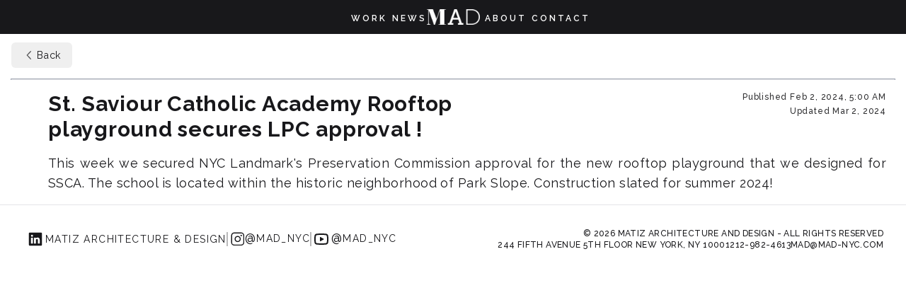

--- FILE ---
content_type: text/html; charset=utf-8
request_url: https://www.mad-nyc.com/news/b506191e-8898-451d-b3fd-7e81ba3d68a1
body_size: 11420
content:
<!DOCTYPE html><html lang="en"><head><meta charSet="utf-8"/><meta name="viewport" content="width=device-width, initial-scale=1"/><link rel="preload" as="image" imageSrcSet="https://imagedelivery.net/QhX2DNFQgf5yYJdpCW3YcA/e22f5b41-c384-433d-baff-46526162f500/width=640,quality=100,format=auto 640w, https://imagedelivery.net/QhX2DNFQgf5yYJdpCW3YcA/e22f5b41-c384-433d-baff-46526162f500/width=750,quality=100,format=auto 750w, https://imagedelivery.net/QhX2DNFQgf5yYJdpCW3YcA/e22f5b41-c384-433d-baff-46526162f500/width=828,quality=100,format=auto 828w, https://imagedelivery.net/QhX2DNFQgf5yYJdpCW3YcA/e22f5b41-c384-433d-baff-46526162f500/width=1080,quality=100,format=auto 1080w, https://imagedelivery.net/QhX2DNFQgf5yYJdpCW3YcA/e22f5b41-c384-433d-baff-46526162f500/width=1200,quality=100,format=auto 1200w, https://imagedelivery.net/QhX2DNFQgf5yYJdpCW3YcA/e22f5b41-c384-433d-baff-46526162f500/width=1920,quality=100,format=auto 1920w, https://imagedelivery.net/QhX2DNFQgf5yYJdpCW3YcA/e22f5b41-c384-433d-baff-46526162f500/width=2048,quality=100,format=auto 2048w, https://imagedelivery.net/QhX2DNFQgf5yYJdpCW3YcA/e22f5b41-c384-433d-baff-46526162f500/width=3840,quality=100,format=auto 3840w" imageSizes="(max-width: 768px) 100vw, (max-width: 1200px) 70vw, 65vw"/><link rel="stylesheet" href="/_next/static/chunks/574ec90e710a4840.css" data-precedence="next"/><link rel="stylesheet" href="/_next/static/chunks/40382cc7ff855ed0.css" data-precedence="next"/><link rel="preload" as="script" fetchPriority="low" href="/_next/static/chunks/505570bd02b0002d.js"/><script src="/_next/static/chunks/79d1fd3fa7f24b40.js" async=""></script><script src="/_next/static/chunks/393752ef7748ec37.js" async=""></script><script src="/_next/static/chunks/b056a15eec95302c.js" async=""></script><script src="/_next/static/chunks/ea588137b197394c.js" async=""></script><script src="/_next/static/chunks/turbopack-a965a99a78cceb00.js" async=""></script><script src="/_next/static/chunks/d96012bcfc98706a.js" async=""></script><script src="/_next/static/chunks/9e80aaa07d4729bb.js" async=""></script><script src="/_next/static/chunks/ee2d7ceeb740f9b1.js" async=""></script><script src="/_next/static/chunks/e78d42e3fc76e860.js" async=""></script><script src="/_next/static/chunks/9d72ad004106b3f3.js" async=""></script><script src="/_next/static/chunks/0629859066743da3.js" async=""></script><script src="/_next/static/chunks/287585ee9dbbf3f6.js" async=""></script><script src="/_next/static/chunks/a1cb9043d7e8bf5d.js" async=""></script><script src="/_next/static/chunks/34dfe9fe0ae968f1.js" async=""></script><script src="/_next/static/chunks/f5a26f2eff621ad6.js" async=""></script><script src="/_next/static/chunks/9473e64015e55045.js" async=""></script><script src="/_next/static/chunks/5809fd83d0bfa193.js" async=""></script><script src="/_next/static/chunks/cd8ee0d1198dc12d.js" async=""></script><meta name="next-size-adjust" content=""/><title>Matiz Architecture and Design</title><meta name="description" content="Matiz Architecture and Design"/><link rel="icon" href="/favicon.ico?favicon.637024e6.ico" sizes="32x32" type="image/x-icon"/><script src="/_next/static/chunks/a6dad97d9634a72d.js" noModule=""></script></head><body class="raleway_cbd8723c-module__FsgW9a__className font-medium"><div hidden=""><!--$--><!--/$--></div><main class="max-w-[100dvw] min-h-screen "><div class="lg:h-12 "><!--$?--><template id="B:0"></template><nav class="top-0 fixed hidden z-50 lg:flex w-screen h-12 bg-primary flex-row items-center justify-between px-10"><div class="flex w-full flex-row items-center justify-center gap-7"><div class=" w-full flex flex-row items-center justify-end gap-5 pt-1"><div class=" group"><a class="justify-center rounded-md transition-colors focus-visible:outline-none disabled:pointer-events-none disabled:opacity-50 dark:text-primary-foreground block items-end text-center ml-1 active:scale-95 hover:underline underline-offset-4 decoration-contrastAccent raleway_cbd8723c-module__FsgW9a__className text-primary-foreground font-semibold text-xs uppercase tracking-[3px] pl-[3px]" id="inlineLink-" href="/categories">Work</a></div><div class=" group"><a class="justify-center rounded-md transition-colors focus-visible:outline-none disabled:pointer-events-none disabled:opacity-50 dark:text-primary-foreground block items-end text-center ml-1 active:scale-95 hover:underline underline-offset-4 decoration-contrastAccent raleway_cbd8723c-module__FsgW9a__className text-primary-foreground font-semibold text-xs uppercase tracking-[3px] pl-[3px]" id="inlineLink-" href="/news">News</a></div></div><div class="flex flex-row h-7 w-40 items-center justify-center "><a title="Matiz Architecture and Design" class="active:scale-110" href="/"><img alt="MAD" loading="lazy" width="75" height="75" decoding="async" data-nimg="1" style="color:transparent" srcSet="https://imagedelivery.net/QhX2DNFQgf5yYJdpCW3YcA/a1b58d3f-8122-479b-95a7-26c64b600500/width=96,quality=100,format=auto 1x, https://imagedelivery.net/QhX2DNFQgf5yYJdpCW3YcA/a1b58d3f-8122-479b-95a7-26c64b600500/width=256,quality=100,format=auto 2x" src="https://imagedelivery.net/QhX2DNFQgf5yYJdpCW3YcA/a1b58d3f-8122-479b-95a7-26c64b600500/width=256,quality=100,format=auto"/></a></div><div class="w-full 5/12 flex flex-row items-center h-full justify-start gap-5 pt-1"><div class="flex flex-row justify-start gap-7"> <div class=" group"><a class="justify-center rounded-md transition-colors focus-visible:outline-none disabled:pointer-events-none disabled:opacity-50 dark:text-primary-foreground block items-end text-center ml-1 active:scale-95 hover:underline underline-offset-4 decoration-contrastAccent raleway_cbd8723c-module__FsgW9a__className text-primary-foreground font-semibold text-xs uppercase tracking-[3px] pl-[3px]" id="inlineLink-" href="/about">About</a><div class="z-50 hidden hover:flex group-hover:flex pt-2 fixed left-0  w-screen py-4 flex-col justify-center items-center"><div class="z-50 shadow-xl p-10 w-full py-4 flex flex-col justify-center items-center bg-primary"><div class="w-fit grid grid-cols-4 gap-4"><a class="justify-center transition-colors focus-visible:outline-none disabled:pointer-events-none disabled:opacity-50 dark:text-primary-foreground block font-normal items-end ml-1 active:scale-95 underline-offset-4 raleway_cbd8723c-module__FsgW9a__className tracking-wide py-2 text-left text-sm hover:font-semibold text-primary-foreground rounded-none capitalize" id="inlineLink-" href="/about#mission"><div class="group/item flex flex-col justify-start items-start gap-1 border-l pl-3 max-w[100px] underline-none hover:underline-none hover:border-primary-foreground border-primary-foreground/20"><span class="font-medium group-hover/item:underline decoration-contrastAccent">Mission</span></div></a><a class="justify-center transition-colors focus-visible:outline-none disabled:pointer-events-none disabled:opacity-50 dark:text-primary-foreground block font-normal items-end ml-1 active:scale-95 underline-offset-4 raleway_cbd8723c-module__FsgW9a__className tracking-wide py-2 text-left text-sm hover:font-semibold text-primary-foreground rounded-none capitalize" id="inlineLink-" href="/about#values"><div class="group/item flex flex-col justify-start items-start gap-1 border-l pl-3 max-w[100px] underline-none hover:underline-none hover:border-primary-foreground border-primary-foreground/20"><span class="font-medium group-hover/item:underline decoration-contrastAccent">Values</span></div></a><a class="justify-center transition-colors focus-visible:outline-none disabled:pointer-events-none disabled:opacity-50 dark:text-primary-foreground block font-normal items-end ml-1 active:scale-95 underline-offset-4 raleway_cbd8723c-module__FsgW9a__className tracking-wide py-2 text-left text-sm hover:font-semibold text-primary-foreground rounded-none capitalize" id="inlineLink-" href="/about#team"><div class="group/item flex flex-col justify-start items-start gap-1 border-l pl-3 max-w[100px] underline-none hover:underline-none hover:border-primary-foreground border-primary-foreground/20"><span class="font-medium group-hover/item:underline decoration-contrastAccent">Team</span></div></a><a class="justify-center transition-colors focus-visible:outline-none disabled:pointer-events-none disabled:opacity-50 dark:text-primary-foreground block font-normal items-end ml-1 active:scale-95 underline-offset-4 raleway_cbd8723c-module__FsgW9a__className tracking-wide py-2 text-left text-sm hover:font-semibold text-primary-foreground rounded-none capitalize" id="inlineLink-" href="/about#clients"><div class="group/item flex flex-col justify-start items-start gap-1 border-l pl-3 max-w[100px] underline-none hover:underline-none hover:border-primary-foreground border-primary-foreground/20"><span class="font-medium group-hover/item:underline decoration-contrastAccent">Clients</span></div></a></div></div></div></div><div class=" group"><a class="justify-center rounded-md transition-colors focus-visible:outline-none disabled:pointer-events-none disabled:opacity-50 dark:text-primary-foreground block items-end text-center ml-1 active:scale-95 hover:underline underline-offset-4 decoration-contrastAccent raleway_cbd8723c-module__FsgW9a__className text-primary-foreground font-semibold text-xs uppercase tracking-[3px] pl-[3px]" id="inlineLink-" href="/contact">Contact</a></div></div><div class="w-10"></div></div></div></nav><div data-state="closed" id="nav-bar" class="bg-primary z-50 fixed  flex-row justify-center items-center w-full flex lg:hidden space-x-2 lg:flex-col lg:space-x-0 lg:space-y-1"><nav class="flex flex-row justify-center w-full"><div class="w-full mx-auto max-w-7xl px-4 sm:px-6 lg:px-8"><div class="flex h-16 justify-start"><div class="-mr-2 w-full flex justify-between items-center lg:hidden"><a title="Matiz Architecture and Design" class="active:scale-110" href="/"><img alt="MAD" loading="lazy" width="75" height="75" decoding="async" data-nimg="1" style="color:transparent" srcSet="https://imagedelivery.net/QhX2DNFQgf5yYJdpCW3YcA/a1b58d3f-8122-479b-95a7-26c64b600500/width=96,quality=100,format=auto 1x, https://imagedelivery.net/QhX2DNFQgf5yYJdpCW3YcA/a1b58d3f-8122-479b-95a7-26c64b600500/width=256,quality=100,format=auto 2x" src="https://imagedelivery.net/QhX2DNFQgf5yYJdpCW3YcA/a1b58d3f-8122-479b-95a7-26c64b600500/width=256,quality=100,format=auto"/></a><button type="button" aria-controls="radix-_R_9jb_" aria-expanded="false" data-state="closed" id="side-nav-button-menu" class="inline-flex items-center justify-center rounded-md text-primary-foreground  hover:text-contrastAccent focus:outline-none"><span class="sr-only">Open main menu</span><svg xmlns="http://www.w3.org/2000/svg" width="1em" height="1em" viewBox="0 0 48 48" class="block h-6 w-6 text-white " aria-hidden="true"><g fill="none" stroke="currentColor" stroke-linecap="round" stroke-linejoin="round" stroke-width="4"><path d="M7.94971 11.9497H39.9497"></path><path d="M7.94971 23.9497H39.9497"></path><path d="M7.94971 35.9497H39.9497"></path></g></svg></button></div></div><div data-state="closed" id="radix-_R_9jb_" hidden="" class="w-full lg:hidden"></div></div></nav></div><!--/$--></div><div class="z-0 pt-[4.1rem] lg:pt-[initial] w-full overflow-x-clip flex flex-col items-center dark:bg-primary dark:text-primary-foreground bg-primary-foreground slate-200 justify-start"><div class="w-screen  abolute top-0 overflow-x-clip"><div class="mt-14 lg:mt-[initial] tracking-wider bg-primary-foreground dark:bg-primary flex flex-col text-primary dark:text-primary-foreground first-letter:justify-around items-center w-full min-h-[90dvh]"><div class="flex gap-1 flex-col justify-center mb-2 mt-5 lg:mt-3   items-start px-4  w-full "><button class="focus-visible:ring-1 focus-visible:ring-ring hover:shadow-none rounded-md transition-colors focus-visible:outline-none disabled:pointer-events-none disabled:opacity-50 font-normal text-center text-sm active:scale-95 hover:text-primary hover:underline underline-offset-4 decoration-contrastAccent m-0 p-0 h-9 px-4 py-2 flex flex-row items-center justify-start group"><svg width="15" height="15" viewBox="0 0 15 15" fill="none" xmlns="http://www.w3.org/2000/svg" class="w-5 h-5 text-primary/70 group-hover:text-primary"><path d="M8.84182 3.13514C9.04327 3.32401 9.05348 3.64042 8.86462 3.84188L5.43521 7.49991L8.86462 11.1579C9.05348 11.3594 9.04327 11.6758 8.84182 11.8647C8.64036 12.0535 8.32394 12.0433 8.13508 11.8419L4.38508 7.84188C4.20477 7.64955 4.20477 7.35027 4.38508 7.15794L8.13508 3.15794C8.32394 2.95648 8.64036 2.94628 8.84182 3.13514Z" fill="currentColor" fill-rule="evenodd" clip-rule="evenodd"></path></svg><p>Back</p></button></div><div class=" flex flex-col gap-8  justify-start items-center w-full  min-h-[90dvh] p-4 pt-2"><div class="max-w-[1500px] flex flex-col justify-center items-center w-full gap-2 "><div class="w-full flex flex-col justify-start gap-3"><div><div class="flex rounded-sm gap-1 flex-col justify-start items-start w-full overflow-hidden shadow-xl ring-1 ring-gray-400"><div class="lg:h-auto lg:min-h-[60dvh] max-h-[65dvh] xl:max-h-[75dvh] aspect-[4/3] rounded-xl relative w-full transition-transform duration-500 ease-out"><div class="invisible opacity-0 absolute w-full inset-0 z-20 grid p-0 gap-0 grid-cols-8 active:outline-none active:ring-0 active:border-none focus:outline-none focus:ring-0 focus:border-none lg:h-auto lg:min-h-[60dvh] max-h-[65dvh] xl:max-h-[75dvh] aspect-[4/3]"><button disabled="" class="h-full col-span-3 p-4 my-auto rounded-sm bg-gradient-to-r from-primary via-transparent to-transparent opacity-0 hover:opacity-70 transition-all duration-500 ease-out transform flex flex-row justify-start items-center active:outline-none active:ring-0 active:border-none focus:outline-none focus:ring-0 focus:border-none outline-none ring-0 border-none"><svg width="15" height="15" viewBox="0 0 15 15" fill="none" xmlns="http://www.w3.org/2000/svg" class="opacity-100 group-hover:h-10 group-hover:w-10 group-hover:animate-pulse text-white group-active:scale-150 transition-all duration-300 ease-in-out w-8 h-8"><path d="M8.84182 3.13514C9.04327 3.32401 9.05348 3.64042 8.86462 3.84188L5.43521 7.49991L8.86462 11.1579C9.05348 11.3594 9.04327 11.6758 8.84182 11.8647C8.64036 12.0535 8.32394 12.0433 8.13508 11.8419L4.38508 7.84188C4.20477 7.64955 4.20477 7.35027 4.38508 7.15794L8.13508 3.15794C8.32394 2.95648 8.64036 2.94628 8.84182 3.13514Z" fill="currentColor" fill-rule="evenodd" clip-rule="evenodd"></path></svg></button><button class="opacity-0 transition-all duration-500 ease-in-out col-span-2 w-full bg-radient-circle-c from-primary via-20% via-primary/80 to-25% to-transparent"><div class="flex flex-col gap-2 items-center justify-start"><svg width="15" height="15" viewBox="0 0 15 15" fill="none" xmlns="http://www.w3.org/2000/svg" class="w-10 h-10 text-primary-foreground"><path d="M2 2.5C2 2.22386 2.22386 2 2.5 2H5.5C5.77614 2 6 2.22386 6 2.5C6 2.77614 5.77614 3 5.5 3H3V5.5C3 5.77614 2.77614 6 2.5 6C2.22386 6 2 5.77614 2 5.5V2.5ZM9 2.5C9 2.22386 9.22386 2 9.5 2H12.5C12.7761 2 13 2.22386 13 2.5V5.5C13 5.77614 12.7761 6 12.5 6C12.2239 6 12 5.77614 12 5.5V3H9.5C9.22386 3 9 2.77614 9 2.5ZM2.5 9C2.77614 9 3 9.22386 3 9.5V12H5.5C5.77614 12 6 12.2239 6 12.5C6 12.7761 5.77614 13 5.5 13H2.5C2.22386 13 2 12.7761 2 12.5V9.5C2 9.22386 2.22386 9 2.5 9ZM12.5 9C12.7761 9 13 9.22386 13 9.5V12.5C13 12.7761 12.7761 13 12.5 13H9.5C9.22386 13 9 12.7761 9 12.5C9 12.2239 9.22386 12 9.5 12H12V9.5C12 9.22386 12.2239 9 12.5 9Z" fill="currentColor" fill-rule="evenodd" clip-rule="evenodd"></path></svg><p class="uppercase text-xs font-bold text-white">  Full Screen</p></div></button><button disabled="" class="h-full col-span-3 group p-4 my-auto rounded-sm bg-gradient-to-l from-primary via-transparent to-transparent opacity-0 hover:opacity-70 transition-all duration-500 ease-out transform flex flex-row justify-end items-center active:outline-none active:ring-0 active:border-none focus:outline-none focus:ring-0 focus:border-none outline-none ring-0 border-none"><svg width="15" height="15" viewBox="0 0 15 15" fill="none" xmlns="http://www.w3.org/2000/svg" class="opacity-100 group-hover:h-10 group-hover:w-10 group-hover:animate-pulse text-white group-active:scale-150 transition-all duration-300 ease-in-out w-8 h-8"><path d="M6.1584 3.13508C6.35985 2.94621 6.67627 2.95642 6.86514 3.15788L10.6151 7.15788C10.7954 7.3502 10.7954 7.64949 10.6151 7.84182L6.86514 11.8418C6.67627 12.0433 6.35985 12.0535 6.1584 11.8646C5.95694 11.6757 5.94673 11.3593 6.1356 11.1579L9.565 7.49985L6.1356 3.84182C5.94673 3.64036 5.95694 3.32394 6.1584 3.13508Z" fill="currentColor" fill-rule="evenodd" clip-rule="evenodd"></path></svg></button></div><img alt="Image" loading="eager" decoding="async" data-nimg="fill" class="rounded-sm shadow-md object-cover ring-1 ring-gray-400" style="position:absolute;height:100%;width:100%;left:0;top:0;right:0;bottom:0;object-fit:contain;object-position:center;color:transparent" sizes="(max-width: 768px) 100vw, (max-width: 1200px) 70vw, 65vw" srcSet="https://imagedelivery.net/QhX2DNFQgf5yYJdpCW3YcA/e22f5b41-c384-433d-baff-46526162f500/width=640,quality=100,format=auto 640w, https://imagedelivery.net/QhX2DNFQgf5yYJdpCW3YcA/e22f5b41-c384-433d-baff-46526162f500/width=750,quality=100,format=auto 750w, https://imagedelivery.net/QhX2DNFQgf5yYJdpCW3YcA/e22f5b41-c384-433d-baff-46526162f500/width=828,quality=100,format=auto 828w, https://imagedelivery.net/QhX2DNFQgf5yYJdpCW3YcA/e22f5b41-c384-433d-baff-46526162f500/width=1080,quality=100,format=auto 1080w, https://imagedelivery.net/QhX2DNFQgf5yYJdpCW3YcA/e22f5b41-c384-433d-baff-46526162f500/width=1200,quality=100,format=auto 1200w, https://imagedelivery.net/QhX2DNFQgf5yYJdpCW3YcA/e22f5b41-c384-433d-baff-46526162f500/width=1920,quality=100,format=auto 1920w, https://imagedelivery.net/QhX2DNFQgf5yYJdpCW3YcA/e22f5b41-c384-433d-baff-46526162f500/width=2048,quality=100,format=auto 2048w, https://imagedelivery.net/QhX2DNFQgf5yYJdpCW3YcA/e22f5b41-c384-433d-baff-46526162f500/width=3840,quality=100,format=auto 3840w" src="https://imagedelivery.net/QhX2DNFQgf5yYJdpCW3YcA/e22f5b41-c384-433d-baff-46526162f500/width=3840,quality=100,format=auto"/></div></div></div></div></div><div data-orientation="horizontal" role="none" class="shrink-0 bg-border h-[1px] w-full hidden lg:flex max-w-[1500px] dark:bg-primary-foreground/30"></div><div class="px-3  max-w-[1500px] flex flex-col w-full justify-between items-end gap-10 lg:gap-4"><div class="flex gap-3 flex-col justify-start items-end w-full xl:pl-10 "><div class="flex gap-8 mt-4 flex-col justify-center items-center w-full"><div class="max-w-8xl px-4 lg:px-[initial] leading-loose tracking-wider"><article><div class="flex flex-col gap-1 justify-start items-end lg:items-start md:grid grid-cols-8"><h1 class="col-span-5 w-full lg:w-10/12 text-left tracking-wide font-bold text-lg md:text-2xl lg:text-2xl xl:text-3xl">St. Saviour Catholic Academy Rooftop playground secures LPC approval !</h1><div class="w-full text-left col-span-3 md:text-right"><p class="text-primary/90 w-full text-xs italic">Published <!-- -->Feb 2, 2024, 5:00 AM</p><p class="text-primary/90 w-full pt-1 text-xs italic">Updated <!-- -->Mar 2, 2024</p></div></div><div class="markdown-content"><p class="pt-4 text-justify font-normal tracking-wide text-base xl:text-lg">This week we secured NYC Landmark&#x27;s Preservation Commission approval for the new rooftop playground that we designed for SSCA. The school is located within the historic neighborhood of Park Slope.  Construction slated for summer 2024!</p></div></article></div></div></div></div></div></div><!--$--><!--/$--></div></div><footer class="z-50 py-5 text-primary dark:text-primary-foreground lg:px-8 self-center  lg:justify-between dark:bg-primary font-medium flex tracking-wide uppercase flex-col xl:flex-row items-center gap-5 justify-center w-full lg:min-h-24 border-t dark:border-slate-800"><div class="flex flex-col md:flex-row justify-center  items-center gap-4"><a class="justify-center rounded-md transition-colors focus-visible:outline-none disabled:pointer-events-none disabled:opacity-50 tracking-widest dark:text-primary-foreground block font-normal items-end text-center text-sm ml-1 text-primary active:scale-95 hover:underline underline-offset-4 decoration-contrastAccent raleway_cbd8723c-module__FsgW9a__className group" id="inlineLink-" href="https://www.linkedin.com/company/matiz-architecture-&amp;-design/"><div class="flex flex-row gap-1 items-center text-xs md:text-sm justify-center"><svg xmlns="http://www.w3.org/2000/svg" width="1em" height="1em" viewBox="0 0 24 24" class=" group-hover:text-contrastAccent h-5 w-5 ml-[1px] md:ml-0  md:h-7 md:w-7"><path fill="currentColor" d="M18.72 4H5.37A1.31 1.31 0 0 0 4 5.25v13.38A1.41 1.41 0 0 0 5.37 20h13.35A1.34 1.34 0 0 0 20 18.63V5.25A1.23 1.23 0 0 0 18.72 4ZM9 17.34H6.67v-7.13H9ZM7.89 9.13A1.18 1.18 0 0 1 6.67 7.9a1.18 1.18 0 0 1 1.24-1.23A1.18 1.18 0 0 1 9.13 7.9a1.18 1.18 0 0 1-1.24 1.23Zm9.45 8.21H15v-3.9c0-.93-.33-1.57-1.16-1.57a1.25 1.25 0 0 0-1.17.84a1.43 1.43 0 0 0-.08.57v4.06h-2.3v-7.13h2.3v1a2.32 2.32 0 0 1 2.1-1.21c1.51 0 2.65 1 2.65 3.13Z"></path></svg> <!-- -->Matiz Architecture &amp; Design</div></a><div data-orientation="vertical" role="none" class="shrink-0 hidden md:flex h-5 bg-primary/30 w-[2px]"></div><a class="justify-center rounded-md transition-colors focus-visible:outline-none disabled:pointer-events-none disabled:opacity-50 tracking-widest dark:text-primary-foreground block font-normal items-end text-center text-sm ml-1 text-primary active:scale-95 hover:underline underline-offset-4 decoration-contrastAccent raleway_cbd8723c-module__FsgW9a__className group" id="inlineLink-" href="https://www.instagram.com/mad_nyc"><div class="flex flex-row gap-1 items-center justify-center"><svg xmlns="http://www.w3.org/2000/svg" width="1em" height="1em" viewBox="0 0 14 14" class=" -ml-[1px] md:ml-0  group-hover:text-contrastAccent h-4 w-4 md:h-5 md:w-5"><g fill="none" stroke="currentColor" stroke-linecap="round" stroke-linejoin="round"><path d="M10.333 3.644a.25.25 0 1 1 0-.5m0 .5a.25.25 0 1 0 0-.5"></path><path d="M.858 3.431A2.573 2.573 0 0 1 3.431.858h6.862a2.573 2.573 0 0 1 2.573 2.573v6.862a2.573 2.573 0 0 1-2.573 2.573H3.43a2.573 2.573 0 0 1-2.573-2.573V3.43Z"></path><path d="M4.312 6.862a2.55 2.55 0 1 0 5.1 0a2.55 2.55 0 1 0-5.1 0"></path></g></svg><p class="pb-[0.2rem] text-xs md:text-sm"><span class="text-base md:text-lg">@</span>mad_nyc</p></div></a><div data-orientation="vertical" role="none" class="shrink-0 hidden md:flex h-5 bg-primary/30 w-[2px]"></div><a class="justify-center rounded-md transition-colors focus-visible:outline-none disabled:pointer-events-none disabled:opacity-50 tracking-widest dark:text-primary-foreground block font-normal items-end text-center text-sm ml-1 text-primary active:scale-95 hover:underline underline-offset-4 decoration-contrastAccent raleway_cbd8723c-module__FsgW9a__className group" id="inlineLink-" href="https://www.youtube.com/@madnyc"><div class="flex flex-row gap-1 items-center justify-center"><svg xmlns="http://www.w3.org/2000/svg" width="1em" height="1em" viewBox="0 0 24 24" class=" -ml-[1px] md:ml-0  group-hover:text-contrastAccent h-5 w-5 md:h-6 md:w-6 -translate-x-[2px]"><g fill="none"><path d="M24 0v24H0V0h24ZM12.593 23.258l-.011.002l-.071.035l-.02.004l-.014-.004l-.071-.035c-.01-.004-.019-.001-.024.005l-.004.01l-.017.428l.005.02l.01.013l.104.074l.015.004l.012-.004l.104-.074l.012-.016l.004-.017l-.017-.427c-.002-.01-.009-.017-.017-.018Zm.265-.113l-.013.002l-.185.093l-.01.01l-.003.011l.018.43l.005.012l.008.007l.201.093c.012.004.023 0 .029-.008l.004-.014l-.034-.614c-.003-.012-.01-.02-.02-.022Zm-.715.002a.023.023 0 0 0-.027.006l-.006.014l-.034.614c0 .012.007.02.017.024l.015-.002l.201-.093l.01-.008l.004-.011l.017-.43l-.003-.012l-.01-.01l-.184-.092Z"></path><path fill="currentColor" d="M12 4c.855 0 1.732.022 2.582.058l1.004.048l.961.057l.9.061l.822.064a3.802 3.802 0 0 1 3.494 3.423l.04.425l.075.91c.07.943.122 1.971.122 2.954c0 .983-.052 2.011-.122 2.954l-.075.91c-.013.146-.026.287-.04.425a3.802 3.802 0 0 1-3.495 3.423l-.82.063l-.9.062l-.962.057l-1.004.048A61.59 61.59 0 0 1 12 20a61.59 61.59 0 0 1-2.582-.058l-1.004-.048l-.961-.057l-.9-.062l-.822-.063a3.802 3.802 0 0 1-3.494-3.423l-.04-.425l-.075-.91A40.662 40.662 0 0 1 2 12c0-.983.052-2.011.122-2.954l.075-.91c.013-.146.026-.287.04-.425A3.802 3.802 0 0 1 5.73 4.288l.821-.064l.9-.061l.962-.057l1.004-.048A61.676 61.676 0 0 1 12 4Zm0 2c-.825 0-1.674.022-2.5.056l-.978.047l-.939.055l-.882.06l-.808.063a1.802 1.802 0 0 0-1.666 1.623C4.11 9.113 4 10.618 4 12c0 1.382.11 2.887.227 4.096c.085.872.777 1.55 1.666 1.623l.808.062l.882.06l.939.056l.978.047c.826.034 1.675.056 2.5.056s1.674-.022 2.5-.056l.978-.047l.939-.055l.882-.06l.808-.063a1.802 1.802 0 0 0 1.666-1.623C19.89 14.887 20 13.382 20 12c0-1.382-.11-2.887-.227-4.096a1.802 1.802 0 0 0-1.666-1.623l-.808-.062l-.882-.06l-.939-.056l-.978-.047A60.693 60.693 0 0 0 12 6Zm-2 3.575a.6.6 0 0 1 .819-.559l.081.04l4.2 2.424a.6.6 0 0 1 .085.98l-.085.06l-4.2 2.425a.6.6 0 0 1-.894-.43l-.006-.09v-4.85Z"></path></g></svg><p class="pb-[0.2rem] text-xs md:text-sm"><span class="text-base md:text-lg">@</span>mad_nyc</p></div></a></div><div class="flex flex-col justify-center  items-center lg:items-end gap-2"><a href="signIn"><p class="text-xs w-full text-center xl:text-right">© 2026 Matiz Architecture and Design - All Rights Reserved</p></a><div class="flex flex-col lg:flex-row justify-center items-center gap-2"><p class="text-xs">244 Fifth Avenue 5th Floor New York, NY 10001</p><div class="flex flex-row justify-center items-center gap-2"><p class=" text-xs">212-982-4613</p><p class=" text-xs">MAD@MAD-NYC.COM</p></div></div></div></footer></main><div role="region" aria-label="Notifications (F8)" tabindex="-1" style="pointer-events:none"><ol tabindex="-1" class="fixed top-0 z-[100] flex max-h-screen w-full flex-col-reverse p-4 sm:bottom-0 sm:right-0 sm:top-auto sm:flex-col md:max-w-[420px]"></ol></div><script>requestAnimationFrame(function(){$RT=performance.now()});</script><script src="/_next/static/chunks/505570bd02b0002d.js" id="_R_" async=""></script><div hidden id="S:0"><nav class="top-0 fixed hidden z-50 lg:flex w-screen h-12 bg-primary flex-row items-center justify-between px-10"><div class="flex w-full flex-row items-center justify-center gap-7"><div class=" w-full flex flex-row items-center justify-end gap-5 pt-1"><div class=" group"><a class="justify-center rounded-md transition-colors focus-visible:outline-none disabled:pointer-events-none disabled:opacity-50 dark:text-primary-foreground block items-end text-center ml-1 active:scale-95 hover:underline underline-offset-4 decoration-contrastAccent raleway_cbd8723c-module__FsgW9a__className text-primary-foreground font-semibold text-xs uppercase tracking-[3px] pl-[3px]" id="inlineLink-" href="/categories">Work</a><div class="z-50 hidden hover:flex group-hover:flex pt-2 fixed left-0  w-screen py-4 flex-col justify-center items-center"><div class="z-50 shadow-xl p-10 w-full py-4 flex flex-col justify-center items-center bg-primary"><div class="w-fit grid grid-cols-4 gap-4"><a class="justify-center transition-colors focus-visible:outline-none disabled:pointer-events-none disabled:opacity-50 dark:text-primary-foreground block font-normal items-end ml-1 active:scale-95 underline-offset-4 raleway_cbd8723c-module__FsgW9a__className tracking-wide py-2 text-left text-sm hover:font-semibold text-primary-foreground rounded-none capitalize" id="inlineLink-" href="/categories/community%20%26%20non-profit"><div class="group/item flex flex-col justify-start items-start gap-1 border-l pl-3 max-w[100px] underline-none hover:underline-none hover:border-primary-foreground border-primary-foreground/20"><span class="font-medium group-hover/item:underline decoration-contrastAccent">Community &amp; Non-Profit</span></div></a><a class="justify-center transition-colors focus-visible:outline-none disabled:pointer-events-none disabled:opacity-50 dark:text-primary-foreground block font-normal items-end ml-1 active:scale-95 underline-offset-4 raleway_cbd8723c-module__FsgW9a__className tracking-wide py-2 text-left text-sm hover:font-semibold text-primary-foreground rounded-none capitalize" id="inlineLink-" href="/categories/higher%20education"><div class="group/item flex flex-col justify-start items-start gap-1 border-l pl-3 max-w[100px] underline-none hover:underline-none hover:border-primary-foreground border-primary-foreground/20"><span class="font-medium group-hover/item:underline decoration-contrastAccent">Higher Education</span></div></a><a class="justify-center transition-colors focus-visible:outline-none disabled:pointer-events-none disabled:opacity-50 dark:text-primary-foreground block font-normal items-end ml-1 active:scale-95 underline-offset-4 raleway_cbd8723c-module__FsgW9a__className tracking-wide py-2 text-left text-sm hover:font-semibold text-primary-foreground rounded-none capitalize" id="inlineLink-" href="/categories/cultural%20%26%20institutional"><div class="group/item flex flex-col justify-start items-start gap-1 border-l pl-3 max-w[100px] underline-none hover:underline-none hover:border-primary-foreground border-primary-foreground/20"><span class="font-medium group-hover/item:underline decoration-contrastAccent">Cultural &amp; Institutional</span></div></a><a class="justify-center transition-colors focus-visible:outline-none disabled:pointer-events-none disabled:opacity-50 dark:text-primary-foreground block font-normal items-end ml-1 active:scale-95 underline-offset-4 raleway_cbd8723c-module__FsgW9a__className tracking-wide py-2 text-left text-sm hover:font-semibold text-primary-foreground rounded-none capitalize" id="inlineLink-" href="/categories/landmark%20%26%20historic%20preservation"><div class="group/item flex flex-col justify-start items-start gap-1 border-l pl-3 max-w[100px] underline-none hover:underline-none hover:border-primary-foreground border-primary-foreground/20"><span class="font-medium group-hover/item:underline decoration-contrastAccent">Landmark &amp; Historic Preservation</span></div></a><a class="justify-center transition-colors focus-visible:outline-none disabled:pointer-events-none disabled:opacity-50 dark:text-primary-foreground block font-normal items-end ml-1 active:scale-95 underline-offset-4 raleway_cbd8723c-module__FsgW9a__className tracking-wide py-2 text-left text-sm hover:font-semibold text-primary-foreground rounded-none capitalize" id="inlineLink-" href="/categories/workspaces"><div class="group/item flex flex-col justify-start items-start gap-1 border-l pl-3 max-w[100px] underline-none hover:underline-none hover:border-primary-foreground border-primary-foreground/20"><span class="font-medium group-hover/item:underline decoration-contrastAccent">Workspaces</span></div></a><a class="justify-center transition-colors focus-visible:outline-none disabled:pointer-events-none disabled:opacity-50 dark:text-primary-foreground block font-normal items-end ml-1 active:scale-95 underline-offset-4 raleway_cbd8723c-module__FsgW9a__className tracking-wide py-2 text-left text-sm hover:font-semibold text-primary-foreground rounded-none capitalize" id="inlineLink-" href="/categories/residential"><div class="group/item flex flex-col justify-start items-start gap-1 border-l pl-3 max-w[100px] underline-none hover:underline-none hover:border-primary-foreground border-primary-foreground/20"><span class="font-medium group-hover/item:underline decoration-contrastAccent">Residential</span></div></a><a class="justify-center transition-colors focus-visible:outline-none disabled:pointer-events-none disabled:opacity-50 dark:text-primary-foreground block font-normal items-end ml-1 active:scale-95 underline-offset-4 raleway_cbd8723c-module__FsgW9a__className tracking-wide py-2 text-left text-sm hover:font-semibold text-primary-foreground rounded-none capitalize" id="inlineLink-" href="/categories/environmental%20graphics"><div class="group/item flex flex-col justify-start items-start gap-1 border-l pl-3 max-w[100px] underline-none hover:underline-none hover:border-primary-foreground border-primary-foreground/20"><span class="font-medium group-hover/item:underline decoration-contrastAccent">Environmental Graphics</span></div></a><a class="justify-center transition-colors focus-visible:outline-none disabled:pointer-events-none disabled:opacity-50 dark:text-primary-foreground block font-normal items-end ml-1 active:scale-95 underline-offset-4 raleway_cbd8723c-module__FsgW9a__className tracking-wide py-2 text-left text-sm hover:font-semibold text-primary-foreground rounded-none capitalize" id="inlineLink-" href="/categories/ideas%20%26%20sketches"><div class="group/item flex flex-col justify-start items-start gap-1 border-l pl-3 max-w[100px] underline-none hover:underline-none hover:border-primary-foreground border-primary-foreground/20"><span class="font-medium group-hover/item:underline decoration-contrastAccent">Ideas &amp; Sketches</span></div></a><div class="col-span-4 flex flex-row w-full justify-end items-center"><a class="rounded-md transition-colors focus-visible:outline-none disabled:pointer-events-none disabled:opacity-50 tracking-widest dark:text-primary-foreground text-center ml-1 active:scale-95 hover:underline underline-offset-4 decoration-contrastAccent raleway_cbd8723c-module__FsgW9a__className text-sm font-medium text-primary-foreground flex flex-row justify-end gap-2 items-center" id="inlineLink-" href="/map"><p>View Map</p> <svg width="15" height="15" viewBox="0 0 15 15" fill="none" xmlns="http://www.w3.org/2000/svg"><path d="M6.1584 3.13508C6.35985 2.94621 6.67627 2.95642 6.86514 3.15788L10.6151 7.15788C10.7954 7.3502 10.7954 7.64949 10.6151 7.84182L6.86514 11.8418C6.67627 12.0433 6.35985 12.0535 6.1584 11.8646C5.95694 11.6757 5.94673 11.3593 6.1356 11.1579L9.565 7.49985L6.1356 3.84182C5.94673 3.64036 5.95694 3.32394 6.1584 3.13508Z" fill="currentColor" fill-rule="evenodd" clip-rule="evenodd"></path></svg></a></div></div></div></div></div><div class=" group"><a class="justify-center rounded-md transition-colors focus-visible:outline-none disabled:pointer-events-none disabled:opacity-50 dark:text-primary-foreground block items-end text-center ml-1 active:scale-95 hover:underline underline-offset-4 decoration-contrastAccent raleway_cbd8723c-module__FsgW9a__className text-primary-foreground font-semibold text-xs uppercase tracking-[3px] pl-[3px]" id="inlineLink-" href="/news">News</a></div></div><div class="flex flex-row h-7 w-40 items-center justify-center "><a title="Matiz Architecture and Design" class="active:scale-110" href="/"><img alt="MAD" loading="lazy" width="75" height="75" decoding="async" data-nimg="1" style="color:transparent" srcSet="https://imagedelivery.net/QhX2DNFQgf5yYJdpCW3YcA/a1b58d3f-8122-479b-95a7-26c64b600500/width=96,quality=100,format=auto 1x, https://imagedelivery.net/QhX2DNFQgf5yYJdpCW3YcA/a1b58d3f-8122-479b-95a7-26c64b600500/width=256,quality=100,format=auto 2x" src="https://imagedelivery.net/QhX2DNFQgf5yYJdpCW3YcA/a1b58d3f-8122-479b-95a7-26c64b600500/width=256,quality=100,format=auto"/></a></div><div class="w-full 5/12 flex flex-row items-center h-full justify-start gap-5 pt-1"><div class="flex flex-row justify-start gap-7"> <div class=" group"><a class="justify-center rounded-md transition-colors focus-visible:outline-none disabled:pointer-events-none disabled:opacity-50 dark:text-primary-foreground block items-end text-center ml-1 active:scale-95 hover:underline underline-offset-4 decoration-contrastAccent raleway_cbd8723c-module__FsgW9a__className text-primary-foreground font-semibold text-xs uppercase tracking-[3px] pl-[3px]" id="inlineLink-" href="/about">About</a><div class="z-50 hidden hover:flex group-hover:flex pt-2 fixed left-0  w-screen py-4 flex-col justify-center items-center"><div class="z-50 shadow-xl p-10 w-full py-4 flex flex-col justify-center items-center bg-primary"><div class="w-fit grid grid-cols-4 gap-4"><a class="justify-center transition-colors focus-visible:outline-none disabled:pointer-events-none disabled:opacity-50 dark:text-primary-foreground block font-normal items-end ml-1 active:scale-95 underline-offset-4 raleway_cbd8723c-module__FsgW9a__className tracking-wide py-2 text-left text-sm hover:font-semibold text-primary-foreground rounded-none capitalize" id="inlineLink-" href="/about#mission"><div class="group/item flex flex-col justify-start items-start gap-1 border-l pl-3 max-w[100px] underline-none hover:underline-none hover:border-primary-foreground border-primary-foreground/20"><span class="font-medium group-hover/item:underline decoration-contrastAccent">Mission</span></div></a><a class="justify-center transition-colors focus-visible:outline-none disabled:pointer-events-none disabled:opacity-50 dark:text-primary-foreground block font-normal items-end ml-1 active:scale-95 underline-offset-4 raleway_cbd8723c-module__FsgW9a__className tracking-wide py-2 text-left text-sm hover:font-semibold text-primary-foreground rounded-none capitalize" id="inlineLink-" href="/about#values"><div class="group/item flex flex-col justify-start items-start gap-1 border-l pl-3 max-w[100px] underline-none hover:underline-none hover:border-primary-foreground border-primary-foreground/20"><span class="font-medium group-hover/item:underline decoration-contrastAccent">Values</span></div></a><a class="justify-center transition-colors focus-visible:outline-none disabled:pointer-events-none disabled:opacity-50 dark:text-primary-foreground block font-normal items-end ml-1 active:scale-95 underline-offset-4 raleway_cbd8723c-module__FsgW9a__className tracking-wide py-2 text-left text-sm hover:font-semibold text-primary-foreground rounded-none capitalize" id="inlineLink-" href="/about#team"><div class="group/item flex flex-col justify-start items-start gap-1 border-l pl-3 max-w[100px] underline-none hover:underline-none hover:border-primary-foreground border-primary-foreground/20"><span class="font-medium group-hover/item:underline decoration-contrastAccent">Team</span></div></a><a class="justify-center transition-colors focus-visible:outline-none disabled:pointer-events-none disabled:opacity-50 dark:text-primary-foreground block font-normal items-end ml-1 active:scale-95 underline-offset-4 raleway_cbd8723c-module__FsgW9a__className tracking-wide py-2 text-left text-sm hover:font-semibold text-primary-foreground rounded-none capitalize" id="inlineLink-" href="/about#clients"><div class="group/item flex flex-col justify-start items-start gap-1 border-l pl-3 max-w[100px] underline-none hover:underline-none hover:border-primary-foreground border-primary-foreground/20"><span class="font-medium group-hover/item:underline decoration-contrastAccent">Clients</span></div></a></div></div></div></div><div class=" group"><a class="justify-center rounded-md transition-colors focus-visible:outline-none disabled:pointer-events-none disabled:opacity-50 dark:text-primary-foreground block items-end text-center ml-1 active:scale-95 hover:underline underline-offset-4 decoration-contrastAccent raleway_cbd8723c-module__FsgW9a__className text-primary-foreground font-semibold text-xs uppercase tracking-[3px] pl-[3px]" id="inlineLink-" href="/contact">Contact</a></div></div><div class="w-10"></div></div></div></nav><div data-state="closed" id="nav-bar" class="bg-primary z-50 fixed  flex-row justify-center items-center w-full flex lg:hidden space-x-2 lg:flex-col lg:space-x-0 lg:space-y-1"><nav class="flex flex-row justify-center w-full"><div class="w-full mx-auto max-w-7xl px-4 sm:px-6 lg:px-8"><div class="flex h-16 justify-start"><div class="-mr-2 w-full flex justify-between items-center lg:hidden"><a title="Matiz Architecture and Design" class="active:scale-110" href="/"><img alt="MAD" loading="lazy" width="75" height="75" decoding="async" data-nimg="1" style="color:transparent" srcSet="https://imagedelivery.net/QhX2DNFQgf5yYJdpCW3YcA/a1b58d3f-8122-479b-95a7-26c64b600500/width=96,quality=100,format=auto 1x, https://imagedelivery.net/QhX2DNFQgf5yYJdpCW3YcA/a1b58d3f-8122-479b-95a7-26c64b600500/width=256,quality=100,format=auto 2x" src="https://imagedelivery.net/QhX2DNFQgf5yYJdpCW3YcA/a1b58d3f-8122-479b-95a7-26c64b600500/width=256,quality=100,format=auto"/></a><button type="button" aria-controls="radix-_R_9jb_" aria-expanded="false" data-state="closed" id="side-nav-button-menu" class="inline-flex items-center justify-center rounded-md text-primary-foreground  hover:text-contrastAccent focus:outline-none"><span class="sr-only">Open main menu</span><svg xmlns="http://www.w3.org/2000/svg" width="1em" height="1em" viewBox="0 0 48 48" class="block h-6 w-6 text-white " aria-hidden="true"><g fill="none" stroke="currentColor" stroke-linecap="round" stroke-linejoin="round" stroke-width="4"><path d="M7.94971 11.9497H39.9497"></path><path d="M7.94971 23.9497H39.9497"></path><path d="M7.94971 35.9497H39.9497"></path></g></svg></button></div></div><div data-state="closed" id="radix-_R_9jb_" hidden="" class="w-full lg:hidden"></div></div></nav></div></div><script>$RB=[];$RV=function(a){$RT=performance.now();for(var b=0;b<a.length;b+=2){var c=a[b],e=a[b+1];null!==e.parentNode&&e.parentNode.removeChild(e);var f=c.parentNode;if(f){var g=c.previousSibling,h=0;do{if(c&&8===c.nodeType){var d=c.data;if("/$"===d||"/&"===d)if(0===h)break;else h--;else"$"!==d&&"$?"!==d&&"$~"!==d&&"$!"!==d&&"&"!==d||h++}d=c.nextSibling;f.removeChild(c);c=d}while(c);for(;e.firstChild;)f.insertBefore(e.firstChild,c);g.data="$";g._reactRetry&&requestAnimationFrame(g._reactRetry)}}a.length=0};
$RC=function(a,b){if(b=document.getElementById(b))(a=document.getElementById(a))?(a.previousSibling.data="$~",$RB.push(a,b),2===$RB.length&&("number"!==typeof $RT?requestAnimationFrame($RV.bind(null,$RB)):(a=performance.now(),setTimeout($RV.bind(null,$RB),2300>a&&2E3<a?2300-a:$RT+300-a)))):b.parentNode.removeChild(b)};$RC("B:0","S:0")</script><script>(self.__next_f=self.__next_f||[]).push([0])</script><script>self.__next_f.push([1,"1:\"$Sreact.fragment\"\n4:I[339756,[\"/_next/static/chunks/d96012bcfc98706a.js\",\"/_next/static/chunks/9e80aaa07d4729bb.js\"],\"default\"]\n5:I[837457,[\"/_next/static/chunks/d96012bcfc98706a.js\",\"/_next/static/chunks/9e80aaa07d4729bb.js\"],\"default\"]\n7:I[897367,[\"/_next/static/chunks/d96012bcfc98706a.js\",\"/_next/static/chunks/9e80aaa07d4729bb.js\"],\"OutletBoundary\"]\n8:\"$Sreact.suspense\"\na:I[897367,[\"/_next/static/chunks/d96012bcfc98706a.js\",\"/_next/static/chunks/9e80aaa07d4729bb.js\"],\"ViewportBoundary\"]\nc:I[897367,[\"/_next/static/chunks/d96012bcfc98706a.js\",\"/_next/static/chunks/9e80aaa07d4729bb.js\"],\"MetadataBoundary\"]\ne:I[168027,[],\"default\"]\nf:I[455264,[\"/_next/static/chunks/ee2d7ceeb740f9b1.js\",\"/_next/static/chunks/e78d42e3fc76e860.js\",\"/_next/static/chunks/9d72ad004106b3f3.js\",\"/_next/static/chunks/0629859066743da3.js\",\"/_next/static/chunks/287585ee9dbbf3f6.js\",\"/_next/static/chunks/a1cb9043d7e8bf5d.js\",\"/_next/static/chunks/34dfe9fe0ae968f1.js\",\"/_next/static/chunks/f5a26f2eff621ad6.js\",\"/_next/static/chunks/9473e64015e55045.js\"],\"default\"]\n10:I[443880,[\"/_next/static/chunks/ee2d7ceeb740f9b1.js\",\"/_next/static/chunks/e78d42e3fc76e860.js\",\"/_next/static/chunks/9d72ad004106b3f3.js\",\"/_next/static/chunks/0629859066743da3.js\",\"/_next/static/chunks/287585ee9dbbf3f6.js\",\"/_next/static/chunks/a1cb9043d7e8bf5d.js\",\"/_next/static/chunks/34dfe9fe0ae968f1.js\",\"/_next/static/chunks/f5a26f2eff621ad6.js\",\"/_next/static/chunks/9473e64015e55045.js\"],\"Analytics\"]\n11:I[192389,[\"/_next/static/chunks/ee2d7ceeb740f9b1.js\",\"/_next/static/chunks/e78d42e3fc76e860.js\",\"/_next/static/chunks/9d72ad004106b3f3.js\",\"/_next/static/chunks/0629859066743da3.js\",\"/_next/static/chunks/287585ee9dbbf3f6.js\",\"/_next/static/chunks/a1cb9043d7e8bf5d.js\",\"/_next/static/chunks/34dfe9fe0ae968f1.js\",\"/_next/static/chunks/f5a26f2eff621ad6.js\",\"/_next/static/chunks/9473e64015e55045.js\"],\"default\"]\n13:I[522016,[\"/_next/static/chunks/ee2d7ceeb740f9b1.js\",\"/_next/static/chunks/e78d42e3fc76e860.js\",\"/_next/static/chunks/9d72ad004106b3f3.js\",\"/_next/static/chunks/0629859066743da3.js\",\"/_next/static/chunks/287585ee9dbbf3f6.js\",\"/_next/static/chunks/a1cb9043d7e8bf5d.js\",\"/_next/static/chunks/34dfe9fe0ae968f1.js\",\"/_next/static/chunks/f5a26f2eff621ad6.js\",\"/_next/static/chunks/9473e64015e55045.js\",\"/_next/static/chunks/5809fd83d0bfa193.js\",\"/_next/static/chunks/cd8ee0d1198dc12d.js\"],\"\"]\n14:I[772436,[\"/_next/static/chunks/ee2d7ceeb740f9b1.js\",\"/_next/static/chunks/e78d42e3fc76e860.js\",\"/_next/static/chunks/9d72ad004106b3f3.js\",\"/_next/static/chunks/0629859066743da3.js\",\"/_next/static/chunks/287585ee9dbbf3f6.js\",\"/_next/static/chunks/a1cb9043d7e8bf5d.js\",\"/_next/static/chunks/34dfe9fe0ae968f1.js\",\"/_next/static/chunks/f5a26f2eff621ad6.js\",\"/_next/static/chunks/9473e64015e55045.js\",\"/_next/static/chunks/5809fd83d0bfa193.js\",\"/_next/static/chunks/cd8ee0d1198dc12d.js\"],\"Separator\"]\n1d:I[58106,[\"/_next/static/chunks/ee2d7ceeb740f9b1.js\",\"/_next/static/chunks/e78d42e3fc76e860.js\",\"/_next/static/chunks/9d72ad004106b3f3.js\",\"/_next/static/chunks/0629859066743da3.js\",\"/_next/static/chunks/287585ee9dbbf3f6.js\",\"/_next/static/chunks/a1cb9043d7e8bf5d.js\",\"/_next/static/chunks/34dfe9fe0ae968f1.js\",\"/_next/static/chunks/f5a26f2eff621ad6.js\",\"/_next/static/chunks/9473e64015e55045.js\"],\"default\"]\n20:I[377855,[\"/_next/static/chunks/ee2d7ceeb740f9b1.js\",\"/_next/static/chunks/e78d42e3fc76e860.js\",\"/_next/static/chunks/9d72ad004106b3f3.js\",\"/_next/static/chunks/0629859066743da3.js\",\"/_next/static/chunks/287585ee9dbbf3f6.js\",\"/_next/static/chunks/a1cb9043d7e8bf5d.js\",\"/_next/static/chunks/34dfe9fe0ae968f1.js\",\"/_next/static/chunks/f5a26f2eff621ad6.js\",\"/_next/static/chunks/9473e64015e55045.js\"],\"Toaster\"]\n21:I[27201,[\"/_next/static/chunks/d96012bcfc98706a.js\",\"/_next/static/chunks/9e80aaa07d4729bb.js\"],\"IconMark\"]\n:HL[\"/_next/static/chunks/574ec90e710a4840.css\",\"style\"]\n:HL[\"/_next/static/chunks/40382cc7ff855ed0.css\",\"style\"]\n:HL[\"/_next/static/media/c825fd02acae0153-s.p.1692d83b.woff2\",\"font\",{\"crossOrigin\":\"\",\"type\":\"font/woff2\"}]\n"])</script><script>self.__next_f.push([1,"0:{\"P\":null,\"b\":\"UPEgx139yJI-iLzxPG_Yy\",\"c\":[\"\",\"news\",\"b506191e-8898-451d-b3fd-7e81ba3d68a1\"],\"q\":\"\",\"i\":false,\"f\":[[[\"\",{\"children\":[\"(public)\",{\"children\":[\"news\",{\"children\":[[\"id\",\"b506191e-8898-451d-b3fd-7e81ba3d68a1\",\"d\"],{\"children\":[\"__PAGE__\",{}]}]}]}]},\"$undefined\",\"$undefined\",true],[[\"$\",\"$1\",\"c\",{\"children\":[[[\"$\",\"link\",\"0\",{\"rel\":\"stylesheet\",\"href\":\"/_next/static/chunks/574ec90e710a4840.css\",\"precedence\":\"next\",\"crossOrigin\":\"$undefined\",\"nonce\":\"$undefined\"}],[\"$\",\"link\",\"1\",{\"rel\":\"stylesheet\",\"href\":\"/_next/static/chunks/40382cc7ff855ed0.css\",\"precedence\":\"next\",\"crossOrigin\":\"$undefined\",\"nonce\":\"$undefined\"}],[\"$\",\"script\",\"script-0\",{\"src\":\"/_next/static/chunks/ee2d7ceeb740f9b1.js\",\"async\":true,\"nonce\":\"$undefined\"}],[\"$\",\"script\",\"script-1\",{\"src\":\"/_next/static/chunks/e78d42e3fc76e860.js\",\"async\":true,\"nonce\":\"$undefined\"}],[\"$\",\"script\",\"script-2\",{\"src\":\"/_next/static/chunks/9d72ad004106b3f3.js\",\"async\":true,\"nonce\":\"$undefined\"}],[\"$\",\"script\",\"script-3\",{\"src\":\"/_next/static/chunks/0629859066743da3.js\",\"async\":true,\"nonce\":\"$undefined\"}],[\"$\",\"script\",\"script-4\",{\"src\":\"/_next/static/chunks/287585ee9dbbf3f6.js\",\"async\":true,\"nonce\":\"$undefined\"}],[\"$\",\"script\",\"script-5\",{\"src\":\"/_next/static/chunks/a1cb9043d7e8bf5d.js\",\"async\":true,\"nonce\":\"$undefined\"}],[\"$\",\"script\",\"script-6\",{\"src\":\"/_next/static/chunks/34dfe9fe0ae968f1.js\",\"async\":true,\"nonce\":\"$undefined\"}],[\"$\",\"script\",\"script-7\",{\"src\":\"/_next/static/chunks/f5a26f2eff621ad6.js\",\"async\":true,\"nonce\":\"$undefined\"}],[\"$\",\"script\",\"script-8\",{\"src\":\"/_next/static/chunks/9473e64015e55045.js\",\"async\":true,\"nonce\":\"$undefined\"}]],\"$L2\"]}],{\"children\":[[\"$\",\"$1\",\"c\",{\"children\":[null,\"$L3\"]}],{\"children\":[[\"$\",\"$1\",\"c\",{\"children\":[null,[\"$\",\"$L4\",null,{\"parallelRouterKey\":\"children\",\"error\":\"$undefined\",\"errorStyles\":\"$undefined\",\"errorScripts\":\"$undefined\",\"template\":[\"$\",\"$L5\",null,{}],\"templateStyles\":\"$undefined\",\"templateScripts\":\"$undefined\",\"notFound\":\"$undefined\",\"forbidden\":\"$undefined\",\"unauthorized\":\"$undefined\"}]]}],{\"children\":[[\"$\",\"$1\",\"c\",{\"children\":[null,[\"$\",\"$L4\",null,{\"parallelRouterKey\":\"children\",\"error\":\"$undefined\",\"errorStyles\":\"$undefined\",\"errorScripts\":\"$undefined\",\"template\":[\"$\",\"$L5\",null,{}],\"templateStyles\":\"$undefined\",\"templateScripts\":\"$undefined\",\"notFound\":\"$undefined\",\"forbidden\":\"$undefined\",\"unauthorized\":\"$undefined\"}]]}],{\"children\":[[\"$\",\"$1\",\"c\",{\"children\":[\"$L6\",[[\"$\",\"script\",\"script-0\",{\"src\":\"/_next/static/chunks/5809fd83d0bfa193.js\",\"async\":true,\"nonce\":\"$undefined\"}],[\"$\",\"script\",\"script-1\",{\"src\":\"/_next/static/chunks/cd8ee0d1198dc12d.js\",\"async\":true,\"nonce\":\"$undefined\"}]],[\"$\",\"$L7\",null,{\"children\":[\"$\",\"$8\",null,{\"name\":\"Next.MetadataOutlet\",\"children\":\"$@9\"}]}]]}],{},null,false,false]},null,false,false]},null,false,false]},null,false,false]},null,false,false],[\"$\",\"$1\",\"h\",{\"children\":[null,[\"$\",\"$La\",null,{\"children\":\"$Lb\"}],[\"$\",\"div\",null,{\"hidden\":true,\"children\":[\"$\",\"$Lc\",null,{\"children\":[\"$\",\"$8\",null,{\"name\":\"Next.Metadata\",\"children\":\"$Ld\"}]}]}],[\"$\",\"meta\",null,{\"name\":\"next-size-adjust\",\"content\":\"\"}]]}],false]],\"m\":\"$undefined\",\"G\":[\"$e\",[]],\"S\":false}\n"])</script><script>self.__next_f.push([1,"3:[\"$\",\"div\",null,{\"className\":\"w-screen  abolute top-0 overflow-x-clip\",\"children\":[\"$\",\"$L4\",null,{\"parallelRouterKey\":\"children\",\"error\":\"$undefined\",\"errorStyles\":\"$undefined\",\"errorScripts\":\"$undefined\",\"template\":[\"$\",\"$L5\",null,{}],\"templateStyles\":\"$undefined\",\"templateScripts\":\"$undefined\",\"notFound\":[[[\"$\",\"title\",null,{\"children\":\"404: This page could not be found.\"}],[\"$\",\"div\",null,{\"style\":{\"fontFamily\":\"system-ui,\\\"Segoe UI\\\",Roboto,Helvetica,Arial,sans-serif,\\\"Apple Color Emoji\\\",\\\"Segoe UI Emoji\\\"\",\"height\":\"100vh\",\"textAlign\":\"center\",\"display\":\"flex\",\"flexDirection\":\"column\",\"alignItems\":\"center\",\"justifyContent\":\"center\"},\"children\":[\"$\",\"div\",null,{\"children\":[[\"$\",\"style\",null,{\"dangerouslySetInnerHTML\":{\"__html\":\"body{color:#000;background:#fff;margin:0}.next-error-h1{border-right:1px solid rgba(0,0,0,.3)}@media (prefers-color-scheme:dark){body{color:#fff;background:#000}.next-error-h1{border-right:1px solid rgba(255,255,255,.3)}}\"}}],[\"$\",\"h1\",null,{\"className\":\"next-error-h1\",\"style\":{\"display\":\"inline-block\",\"margin\":\"0 20px 0 0\",\"padding\":\"0 23px 0 0\",\"fontSize\":24,\"fontWeight\":500,\"verticalAlign\":\"top\",\"lineHeight\":\"49px\"},\"children\":404}],[\"$\",\"div\",null,{\"style\":{\"display\":\"inline-block\"},\"children\":[\"$\",\"h2\",null,{\"style\":{\"fontSize\":14,\"fontWeight\":400,\"lineHeight\":\"49px\",\"margin\":0},\"children\":\"This page could not be found.\"}]}]]}]}]],[]],\"forbidden\":\"$undefined\",\"unauthorized\":\"$undefined\"}]}]\n"])</script><script>self.__next_f.push([1,"2:[\"$\",\"html\",null,{\"lang\":\"en\",\"children\":[\"$\",\"$Lf\",null,{\"session\":null,\"children\":[\"$\",\"body\",null,{\"className\":\"raleway_cbd8723c-module__FsgW9a__className font-medium\",\"children\":[[[\"$\",\"$L10\",null,{}],[\"$\",\"main\",null,{\"className\":\"max-w-[100dvw] min-h-screen \",\"children\":[[\"$\",\"div\",null,{\"className\":\"lg:h-12 \",\"children\":[\"$\",\"$8\",null,{\"fallback\":[\"$\",\"$L11\",null,{\"isPreview\":false}],\"children\":\"$L12\"}]}],[\"$\",\"div\",null,{\"className\":\"z-0 pt-[4.1rem] lg:pt-[initial] w-full overflow-x-clip flex flex-col items-center dark:bg-primary dark:text-primary-foreground bg-primary-foreground slate-200 justify-start\",\"children\":[\"$\",\"$L4\",null,{\"parallelRouterKey\":\"children\",\"error\":\"$undefined\",\"errorStyles\":\"$undefined\",\"errorScripts\":\"$undefined\",\"template\":[\"$\",\"$L5\",null,{}],\"templateStyles\":\"$undefined\",\"templateScripts\":\"$undefined\",\"notFound\":[[[\"$\",\"title\",null,{\"children\":\"404: This page could not be found.\"}],[\"$\",\"div\",null,{\"style\":\"$3:props:children:props:notFound:0:1:props:style\",\"children\":[\"$\",\"div\",null,{\"children\":[[\"$\",\"style\",null,{\"dangerouslySetInnerHTML\":{\"__html\":\"body{color:#000;background:#fff;margin:0}.next-error-h1{border-right:1px solid rgba(0,0,0,.3)}@media (prefers-color-scheme:dark){body{color:#fff;background:#000}.next-error-h1{border-right:1px solid rgba(255,255,255,.3)}}\"}}],[\"$\",\"h1\",null,{\"className\":\"next-error-h1\",\"style\":\"$3:props:children:props:notFound:0:1:props:children:props:children:1:props:style\",\"children\":404}],[\"$\",\"div\",null,{\"style\":\"$3:props:children:props:notFound:0:1:props:children:props:children:2:props:style\",\"children\":[\"$\",\"h2\",null,{\"style\":\"$3:props:children:props:notFound:0:1:props:children:props:children:2:props:children:props:style\",\"children\":\"This page could not be found.\"}]}]]}]}]],[]],\"forbidden\":\"$undefined\",\"unauthorized\":\"$undefined\"}]}],[\"$\",\"footer\",null,{\"className\":\"z-50 py-5 text-primary dark:text-primary-foreground lg:px-8 self-center  lg:justify-between dark:bg-primary font-medium flex tracking-wide uppercase flex-col xl:flex-row items-center gap-5 justify-center w-full lg:min-h-24 border-t dark:border-slate-800\",\"children\":[[\"$\",\"div\",null,{\"className\":\"flex flex-col md:flex-row justify-center  items-center gap-4\",\"children\":[[\"$\",\"$L13\",null,{\"className\":\"justify-center rounded-md transition-colors focus-visible:outline-none disabled:pointer-events-none disabled:opacity-50 tracking-widest dark:text-primary-foreground block font-normal items-end text-center text-sm ml-1 text-primary active:scale-95 hover:underline underline-offset-4 decoration-contrastAccent raleway_cbd8723c-module__FsgW9a__className group\",\"href\":\"https://www.linkedin.com/company/matiz-architecture-\u0026-design/\",\"ref\":\"$undefined\",\"children\":[\"$\",\"div\",null,{\"className\":\"flex flex-row gap-1 items-center text-xs md:text-sm justify-center\",\"children\":[[\"$\",\"svg\",null,{\"xmlns\":\"http://www.w3.org/2000/svg\",\"width\":\"1em\",\"height\":\"1em\",\"viewBox\":\"0 0 24 24\",\"className\":\" group-hover:text-contrastAccent h-5 w-5 ml-[1px] md:ml-0  md:h-7 md:w-7\",\"children\":[\"$\",\"path\",null,{\"fill\":\"currentColor\",\"d\":\"M18.72 4H5.37A1.31 1.31 0 0 0 4 5.25v13.38A1.41 1.41 0 0 0 5.37 20h13.35A1.34 1.34 0 0 0 20 18.63V5.25A1.23 1.23 0 0 0 18.72 4ZM9 17.34H6.67v-7.13H9ZM7.89 9.13A1.18 1.18 0 0 1 6.67 7.9a1.18 1.18 0 0 1 1.24-1.23A1.18 1.18 0 0 1 9.13 7.9a1.18 1.18 0 0 1-1.24 1.23Zm9.45 8.21H15v-3.9c0-.93-.33-1.57-1.16-1.57a1.25 1.25 0 0 0-1.17.84a1.43 1.43 0 0 0-.08.57v4.06h-2.3v-7.13h2.3v1a2.32 2.32 0 0 1 2.1-1.21c1.51 0 2.65 1 2.65 3.13Z\"}]}],\" \",\"Matiz Architecture \u0026 Design\"]}],\"id\":\"inlineLink-\"}],[\"$\",\"$L14\",null,{\"orientation\":\"vertical\",\"className\":\"hidden md:flex h-5 bg-primary/30 w-[2px]\"}],[\"$\",\"$L13\",null,{\"className\":\"justify-center rounded-md transition-colors focus-visible:outline-none disabled:pointer-events-none disabled:opacity-50 tracking-widest dark:text-primary-foreground block font-normal items-end text-center text-sm ml-1 text-primary active:scale-95 hover:underline underline-offset-4 decoration-contrastAccent raleway_cbd8723c-module__FsgW9a__className group\",\"href\":\"https://www.instagram.com/mad_nyc\",\"ref\":\"$undefined\",\"children\":[\"$\",\"div\",null,{\"className\":\"flex flex-row gap-1 items-center justify-center\",\"children\":[[\"$\",\"svg\",null,{\"xmlns\":\"http://www.w3.org/2000/svg\",\"width\":\"1em\",\"height\":\"1em\",\"viewBox\":\"0 0 14 14\",\"className\":\" -ml-[1px] md:ml-0  group-hover:text-contrastAccent h-4 w-4 md:h-5 md:w-5\",\"children\":\"$L15\"}],\"$L16\"]}],\"id\":\"inlineLink-\"}],\"$L17\",\"$L18\"]}],\"$L19\"]}]]}]],\"$L1a\",\"$L1b\"]}]}]}]\n"])</script><script>self.__next_f.push([1,"15:[\"$\",\"g\",null,{\"fill\":\"none\",\"stroke\":\"currentColor\",\"strokeLinecap\":\"round\",\"strokeLinejoin\":\"round\",\"children\":[[\"$\",\"path\",null,{\"d\":\"M10.333 3.644a.25.25 0 1 1 0-.5m0 .5a.25.25 0 1 0 0-.5\"}],[\"$\",\"path\",null,{\"d\":\"M.858 3.431A2.573 2.573 0 0 1 3.431.858h6.862a2.573 2.573 0 0 1 2.573 2.573v6.862a2.573 2.573 0 0 1-2.573 2.573H3.43a2.573 2.573 0 0 1-2.573-2.573V3.43Z\"}],[\"$\",\"path\",null,{\"d\":\"M4.312 6.862a2.55 2.55 0 1 0 5.1 0a2.55 2.55 0 1 0-5.1 0\"}]]}]\n16:[\"$\",\"p\",null,{\"className\":\"pb-[0.2rem] text-xs md:text-sm\",\"children\":[[\"$\",\"span\",null,{\"className\":\"text-base md:text-lg\",\"children\":\"@\"}],\"mad_nyc\"]}]\n17:[\"$\",\"$L14\",null,{\"orientation\":\"vertical\",\"className\":\"hidden md:flex h-5 bg-primary/30 w-[2px]\"}]\n1c:T4bf,M12 4c.855 0 1.732.022 2.582.058l1.004.048l.961.057l.9.061l.822.064a3.802 3.802 0 0 1 3.494 3.423l.04.425l.075.91c.07.943.122 1.971.122 2.954c0 .983-.052 2.011-.122 2.954l-.075.91c-.013.146-.026.287-.04.425a3.802 3.802 0 0 1-3.495 3.423l-.82.063l-.9.062l-.962.057l-1.004.048A61.59 61.59 0 0 1 12 20a61.59 61.59 0 0 1-2.582-.058l-1.004-.048l-.961-.057l-.9-.062l-.822-.063a3.802 3.802 0 0 1-3.494-3.423l-.04-.425l-.075-.91A40.662 40.662 0 0 1 2 12c0-.983.052-2.011.122-2.954l.075-.91c.013-.146.026-.287.04-.425A3.802 3.802 0 0 1 5.73 4.288l.821-.064l.9-.061l.962-.057l1.004-.048A61.676 61.676 0 0 1 12 4Zm0 2c-.825 0-1.674.022-2.5.056l-.978.047l-.939.055l-.882.06l-.808.063a1.802 1.802 0 0 0-1.666 1.623C4.11 9.113 4 10.618 4 12c0 1.382.11 2.887.227 4.096c.085.872.777 1.55 1.666 1.623l.808.062l.882.06l.939.056l.978.047c.826.034 1.675.056 2.5.056s1.674-.022 2.5-.056l.978-.047l.939-.055l.882-.06l.808-.063a1.802 1.802 0 0 0 1.666-1.623C19.89 14.887 20 13.382 20 12c0-1.382-.11-2.887-.227-4.096a1.802 1.802 0 0 0-1.666-1.623l-.808-.062l-.882-.06l-.939-.056l-.978-.047A60.693 60.693 0 0 0 12 6Zm-2 3.575a.6.6 0 0 1 .819-.559l.081.04l4.2 2.424a.6.6 0 0 1 .085.98l-.085.06l-4.2 2.425a.6.6 0 0 1-.894-.43l-.006-.09v-4.85Z"])</script><script>self.__next_f.push([1,"18:[\"$\",\"$L13\",null,{\"className\":\"justify-center rounded-md transition-colors focus-visible:outline-none disabled:pointer-events-none disabled:opacity-50 tracking-widest dark:text-primary-foreground block font-normal items-end text-center text-sm ml-1 text-primary active:scale-95 hover:underline underline-offset-4 decoration-contrastAccent raleway_cbd8723c-module__FsgW9a__className group\",\"href\":\"https://www.youtube.com/@madnyc\",\"ref\":\"$undefined\",\"children\":[\"$\",\"div\",null,{\"className\":\"flex flex-row gap-1 items-center justify-center\",\"children\":[[\"$\",\"svg\",null,{\"xmlns\":\"http://www.w3.org/2000/svg\",\"width\":\"1em\",\"height\":\"1em\",\"viewBox\":\"0 0 24 24\",\"className\":\" -ml-[1px] md:ml-0  group-hover:text-contrastAccent h-5 w-5 md:h-6 md:w-6 -translate-x-[2px]\",\"children\":[\"$\",\"g\",null,{\"fill\":\"none\",\"children\":[[\"$\",\"path\",null,{\"d\":\"M24 0v24H0V0h24ZM12.593 23.258l-.011.002l-.071.035l-.02.004l-.014-.004l-.071-.035c-.01-.004-.019-.001-.024.005l-.004.01l-.017.428l.005.02l.01.013l.104.074l.015.004l.012-.004l.104-.074l.012-.016l.004-.017l-.017-.427c-.002-.01-.009-.017-.017-.018Zm.265-.113l-.013.002l-.185.093l-.01.01l-.003.011l.018.43l.005.012l.008.007l.201.093c.012.004.023 0 .029-.008l.004-.014l-.034-.614c-.003-.012-.01-.02-.02-.022Zm-.715.002a.023.023 0 0 0-.027.006l-.006.014l-.034.614c0 .012.007.02.017.024l.015-.002l.201-.093l.01-.008l.004-.011l.017-.43l-.003-.012l-.01-.01l-.184-.092Z\"}],[\"$\",\"path\",null,{\"fill\":\"currentColor\",\"d\":\"$1c\"}]]}]}],[\"$\",\"p\",null,{\"className\":\"pb-[0.2rem] text-xs md:text-sm\",\"children\":[[\"$\",\"span\",null,{\"className\":\"text-base md:text-lg\",\"children\":\"@\"}],\"mad_nyc\"]}]]}],\"id\":\"inlineLink-\"}]\n"])</script><script>self.__next_f.push([1,"19:[\"$\",\"div\",null,{\"className\":\"flex flex-col justify-center  items-center lg:items-end gap-2\",\"children\":[[\"$\",\"$L13\",null,{\"href\":\"signIn\",\"children\":[\"$\",\"p\",null,{\"className\":\"text-xs w-full text-center xl:text-right\",\"children\":\"© 2026 Matiz Architecture and Design - All Rights Reserved\"}]}],[\"$\",\"div\",null,{\"className\":\"flex flex-col lg:flex-row justify-center items-center gap-2\",\"children\":[[\"$\",\"p\",null,{\"className\":\"text-xs\",\"children\":\"244 Fifth Avenue 5th Floor New York, NY 10001\"}],[\"$\",\"div\",null,{\"className\":\"flex flex-row justify-center items-center gap-2\",\"children\":[[\"$\",\"p\",null,{\"className\":\" text-xs\",\"children\":\"212-982-4613\"}],[\"$\",\"p\",null,{\"className\":\" text-xs\",\"children\":\"MAD@MAD-NYC.COM\"}]]}]]}]]}]\n1e:{\"id\":\"005891004aaface3e0aea2374ca456956267d24f94\",\"bound\":null}\n1f:{\"id\":\"0026724aca098108fa3fb4736d1d187e1adcd40bb8\",\"bound\":null}\n1a:[\"$\",\"$L1d\",null,{\"hotKeys\":[\"l\",\"i\"],\"callbacks\":[\"$h1e\",\"$h1f\"]}]\n1b:[\"$\",\"$L20\",null,{}]\nb:[[\"$\",\"meta\",\"0\",{\"charSet\":\"utf-8\"}],[\"$\",\"meta\",\"1\",{\"name\":\"viewport\",\"content\":\"width=device-width, initial-scale=1\"}]]\n9:null\nd:[[\"$\",\"title\",\"0\",{\"children\":\"Matiz Architecture and Design\"}],[\"$\",\"meta\",\"1\",{\"name\":\"description\",\"content\":\"Matiz Architecture and Design\"}],[\"$\",\"link\",\"2\",{\"rel\":\"icon\",\"href\":\"/favicon.ico?favicon.637024e6.ico\",\"sizes\":\"32x32\",\"type\":\"image/x-icon\"}],[\"$\",\"$L21\",\"3\",{}]]\n"])</script><script>self.__next_f.push([1,"12:[\"$\",\"$L11\",null,{\"isPreview\":false,\"nested\":\"$undefined\",\"session\":\"$undefined\",\"categories\":[{\"name\":\"Community \u0026 Non-Profit\",\"description\":\"We design buildings and spaces that inspire and promote community.  Critical to our values is supporting non-profit clients where social justice, healthcare and collaboration is prioritized as  par of their mission.\"},{\"name\":\"Higher Education\",\"description\":\"Our work ranges from classrooms to dormitories to a variety of cultural environments.  Select clients include New York University, CUNY, Columbia University, Pratt Institute and Stevens Inst. of Technology among others.\"},{\"name\":\"Cultural \u0026 Institutional\",\"description\":\"Our designs for cultural and institutional clients inspire creativity and promote creativity.  From performance spaces for academic gatherings to larger public events, MAD will create purposeful and elegant spaces for the ideal experience.\"},{\"name\":\"Landmark \u0026 Historic Preservation\",\"description\":\"We have vast experience within landmarked districts.\\n        From the expansion of historic townhouses to the renovation of renowned campus buildings, MAD maintains design integrity while updating buildings for the 21st century.\"},{\"name\":\"Workspaces\",\"description\":\"We design buildings and spaces that inspire creativity and productivity. Our client-list spans the spectrum of typologies to include everything from non-profit to tech sectors.  We design and coordinate with our consultant teams to create workspaces for companies where collaboration is a priority.\"},{\"name\":\"Residential\",\"description\":\"MAD has created beautiful and contemporary homes for clients.\\n        Our projects have included all types of apartments, the restoration of landmark townhouses and the transformation of industrial and loft spaces.\"},{\"name\":\"Environmental Graphics\",\"description\":\"We create graphic and wayfinding strategies that are uniquely crafted to facilitate user experience and communicate brand identity. Select clients include Dailymotion, New York University, OkCupid, Ideon and many more!\"},{\"name\":\"Ideas \u0026 Sketches\",\"description\":\"We are inquisitive group of designers.  We sometimes enter competitions or explore ideas for some of our clients. On occasion we look to study our city and address concerns that are on our mind.  Commonly we sketch and sometimes share these drawings as part of our process. \"}]}]\n"])</script><script>self.__next_f.push([1,"22:I[63894,[\"/_next/static/chunks/ee2d7ceeb740f9b1.js\",\"/_next/static/chunks/e78d42e3fc76e860.js\",\"/_next/static/chunks/9d72ad004106b3f3.js\",\"/_next/static/chunks/0629859066743da3.js\",\"/_next/static/chunks/287585ee9dbbf3f6.js\",\"/_next/static/chunks/a1cb9043d7e8bf5d.js\",\"/_next/static/chunks/34dfe9fe0ae968f1.js\",\"/_next/static/chunks/f5a26f2eff621ad6.js\",\"/_next/static/chunks/9473e64015e55045.js\",\"/_next/static/chunks/5809fd83d0bfa193.js\",\"/_next/static/chunks/cd8ee0d1198dc12d.js\"],\"default\"]\n23:I[788298,[\"/_next/static/chunks/ee2d7ceeb740f9b1.js\",\"/_next/static/chunks/e78d42e3fc76e860.js\",\"/_next/static/chunks/9d72ad004106b3f3.js\",\"/_next/static/chunks/0629859066743da3.js\",\"/_next/static/chunks/287585ee9dbbf3f6.js\",\"/_next/static/chunks/a1cb9043d7e8bf5d.js\",\"/_next/static/chunks/34dfe9fe0ae968f1.js\",\"/_next/static/chunks/f5a26f2eff621ad6.js\",\"/_next/static/chunks/9473e64015e55045.js\",\"/_next/static/chunks/5809fd83d0bfa193.js\",\"/_next/static/chunks/cd8ee0d1198dc12d.js\"],\"default\"]\n24:I[908706,[\"/_next/static/chunks/ee2d7ceeb740f9b1.js\",\"/_next/static/chunks/e78d42e3fc76e860.js\",\"/_next/static/chunks/9d72ad004106b3f3.js\",\"/_next/static/chunks/0629859066743da3.js\",\"/_next/static/chunks/287585ee9dbbf3f6.js\",\"/_next/static/chunks/a1cb9043d7e8bf5d.js\",\"/_next/static/chunks/34dfe9fe0ae968f1.js\",\"/_next/static/chunks/f5a26f2eff621ad6.js\",\"/_next/static/chunks/9473e64015e55045.js\",\"/_next/static/chunks/5809fd83d0bfa193.js\",\"/_next/static/chunks/cd8ee0d1198dc12d.js\"],\"default\"]\n"])</script><script>self.__next_f.push([1,"6:[\"$\",\"div\",null,{\"className\":\"mt-14 lg:mt-[initial] tracking-wider bg-primary-foreground dark:bg-primary flex flex-col text-primary dark:text-primary-foreground first-letter:justify-around items-center w-full min-h-[90dvh]\",\"children\":[[\"$\",\"div\",null,{\"className\":\"flex gap-1 flex-col justify-center mb-2 mt-5 lg:mt-3   items-start px-4  w-full \",\"children\":[\"$\",\"$L22\",null,{}]}],[\"$\",\"div\",null,{\"className\":\" flex flex-col gap-8  justify-start items-center w-full  min-h-[90dvh] p-4 pt-2\",\"children\":[[\"$\",\"div\",null,{\"className\":\"max-w-[1500px] flex flex-col justify-center items-center w-full gap-2 \",\"children\":[\"$\",\"div\",null,{\"className\":\"w-full flex flex-col justify-start gap-3\",\"children\":[\"$\",\"$L23\",null,{\"noSeperator\":true,\"noCaption\":true,\"images\":[{\"id\":\"d2b4bbd9-36ff-445b-9cc8-87008069682b\",\"publicId\":\"e22f5b41-c384-433d-baff-46526162f500\",\"title\":null,\"caption\":null,\"subCaption\":null,\"placement\":\"center\",\"containment\":\"contain\"}]}]}]}],[\"$\",\"$L14\",null,{\"className\":\"hidden lg:flex max-w-[1500px]  dark:bg-primary-foreground/30\"}],[\"$\",\"div\",null,{\"className\":\"px-3  max-w-[1500px] flex flex-col w-full justify-between items-end gap-10 lg:gap-4\",\"children\":[\"$\",\"div\",null,{\"className\":\"flex gap-3 flex-col justify-start items-end w-full xl:pl-10 \",\"children\":[null,[\"$\",\"div\",null,{\"className\":\"flex gap-8 mt-4 flex-col justify-center items-center w-full\",\"children\":[[\"$\",\"div\",null,{\"className\":\"max-w-8xl px-4 lg:px-[initial] leading-loose tracking-wider\",\"children\":[\"$\",\"article\",null,{\"children\":[[\"$\",\"div\",null,{\"className\":\"flex flex-col gap-1 justify-start items-end lg:items-start md:grid grid-cols-8\",\"children\":[[\"$\",\"h1\",null,{\"className\":\"col-span-5 w-full lg:w-10/12 text-left tracking-wide font-bold text-lg md:text-2xl lg:text-2xl xl:text-3xl\",\"children\":\"St. Saviour Catholic Academy Rooftop playground secures LPC approval !\"}],[\"$\",\"div\",null,{\"className\":\"w-full text-left col-span-3 md:text-right\",\"children\":[[\"$\",\"p\",null,{\"className\":\"text-primary/90 w-full text-xs italic\",\"children\":[\"Published \",\"Feb 2, 2024, 5:00 AM\"]}],[\"$\",\"p\",null,{\"className\":\"text-primary/90 w-full pt-1 text-xs italic\",\"children\":[\"Updated \",\"Mar 2, 2024\"]}]]}]]}],[\"$\",\"div\",null,{\"className\":\"markdown-content\",\"children\":[[\"$\",\"p\",\"p-0\",{\"className\":\"pt-4 text-justify font-normal tracking-wide text-base xl:text-lg\",\"children\":\"This week we secured NYC Landmark's Preservation Commission approval for the new rooftop playground that we designed for SSCA. The school is located within the historic neighborhood of Park Slope.  Construction slated for summer 2024!\"}]]}]]}]}],[\"$\",\"$L24\",null,{\"videos\":[],\"videoMeta\":[],\"className\":\" justify-center items-center lg:w-full lg:max-w-8xl\",\"controls\":true}]]}]]}]}]]}]]}]\n"])</script></body></html>

--- FILE ---
content_type: text/css; charset=utf-8
request_url: https://www.mad-nyc.com/_next/static/chunks/574ec90e710a4840.css
body_size: 244
content:
@font-face{font-family:Raleway;font-style:normal;font-weight:100 900;font-display:swap;src:url(../media/198d17f2fc7b7e24-s.ca672327.woff2)format("woff2");unicode-range:U+460-52F,U+1C80-1C8A,U+20B4,U+2DE0-2DFF,U+A640-A69F,U+FE2E-FE2F}@font-face{font-family:Raleway;font-style:normal;font-weight:100 900;font-display:swap;src:url(../media/bb835a708696869b-s.c37cd17c.woff2)format("woff2");unicode-range:U+301,U+400-45F,U+490-491,U+4B0-4B1,U+2116}@font-face{font-family:Raleway;font-style:normal;font-weight:100 900;font-display:swap;src:url(../media/6c7c54d92ecafd95-s.3d203319.woff2)format("woff2");unicode-range:U+102-103,U+110-111,U+128-129,U+168-169,U+1A0-1A1,U+1AF-1B0,U+300-301,U+303-304,U+308-309,U+323,U+329,U+1EA0-1EF9,U+20AB}@font-face{font-family:Raleway;font-style:normal;font-weight:100 900;font-display:swap;src:url(../media/4b825e536f0add60-s.d9b22f9f.woff2)format("woff2");unicode-range:U+100-2BA,U+2BD-2C5,U+2C7-2CC,U+2CE-2D7,U+2DD-2FF,U+304,U+308,U+329,U+1D00-1DBF,U+1E00-1E9F,U+1EF2-1EFF,U+2020,U+20A0-20AB,U+20AD-20C0,U+2113,U+2C60-2C7F,U+A720-A7FF}@font-face{font-family:Raleway;font-style:normal;font-weight:100 900;font-display:swap;src:url(../media/c825fd02acae0153-s.p.1692d83b.woff2)format("woff2");unicode-range:U+??,U+131,U+152-153,U+2BB-2BC,U+2C6,U+2DA,U+2DC,U+304,U+308,U+329,U+2000-206F,U+20AC,U+2122,U+2191,U+2193,U+2212,U+2215,U+FEFF,U+FFFD}@font-face{font-family:Raleway Fallback;src:local(Arial);ascent-override:90.51%;descent-override:22.53%;line-gap-override:0.0%;size-adjust:103.86%}.raleway_cbd8723c-module__FsgW9a__className{font-family:Raleway,Raleway Fallback;font-style:normal}


--- FILE ---
content_type: application/javascript; charset=utf-8
request_url: https://www.mad-nyc.com/_next/static/chunks/9d72ad004106b3f3.js
body_size: 11557
content:
(globalThis.TURBOPACK||(globalThis.TURBOPACK=[])).push(["object"==typeof document?document.currentScript:void 0,233525,(e,t,r)=>{"use strict";Object.defineProperty(r,"__esModule",{value:!0}),Object.defineProperty(r,"warnOnce",{enumerable:!0,get:function(){return n}});let n=e=>{}},818581,(e,t,r)=>{"use strict";Object.defineProperty(r,"__esModule",{value:!0}),Object.defineProperty(r,"useMergedRef",{enumerable:!0,get:function(){return o}});let n=e.r(271645);function o(e,t){let r=(0,n.useRef)(null),o=(0,n.useRef)(null);return(0,n.useCallback)(n=>{if(null===n){let e=r.current;e&&(r.current=null,e());let t=o.current;t&&(o.current=null,t())}else e&&(r.current=i(e,n)),t&&(o.current=i(t,n))},[e,t])}function i(e,t){if("function"!=typeof e)return e.current=t,()=>{e.current=null};{let r=e(t);return"function"==typeof r?r:()=>e(null)}}("function"==typeof r.default||"object"==typeof r.default&&null!==r.default)&&void 0===r.default.__esModule&&(Object.defineProperty(r.default,"__esModule",{value:!0}),Object.assign(r.default,r),t.exports=r.default)},772436,e=>{"use strict";var t=e.i(843476),r=e.i(271645);e.i(174080);var n=e.i(991918),o=["a","button","div","form","h2","h3","img","input","label","li","nav","ol","p","select","span","svg","ul"].reduce((e,o)=>{let i=(0,n.createSlot)(`Primitive.${o}`),l=r.forwardRef((e,r)=>{let{asChild:n,...l}=e;return"undefined"!=typeof window&&(window[Symbol.for("radix-ui")]=!0),(0,t.jsx)(n?i:o,{...l,ref:r})});return l.displayName=`Primitive.${o}`,{...e,[o]:l}},{}),i="horizontal",l=["horizontal","vertical"],a=r.forwardRef((e,r)=>{var n;let{decorative:a,orientation:s=i,...u}=e,c=(n=s,l.includes(n))?s:i;return(0,t.jsx)(o.div,{"data-orientation":c,...a?{role:"none"}:{"aria-orientation":"vertical"===c?c:void 0,role:"separator"},...u,ref:r})});a.displayName="Separator";var s=e.i(975157);let u=r.forwardRef(({className:e,orientation:r="horizontal",decorative:n=!0,...o},i)=>(0,t.jsx)(a,{ref:i,decorative:n,orientation:r,className:(0,s.cn)("shrink-0 bg-border","horizontal"===r?"h-[1px] w-full":"h-full w-[1px]",e),...o}));u.displayName=a.displayName,e.s(["Separator",()=>u],772436)},272996,e=>{"use strict";let t=e=>`https://www.mad-nyc.com/signUp?InviteCode=${encodeURIComponent(e)}`;e.s(["copyToClipboard",0,e=>{navigator.clipboard.writeText(e).then(()=>{console.log("Text copied to clipboard")}).catch(e=>{console.error("Error in copying text: ",e)})},"getCloudflareImageUrl",0,(e,t)=>`https://imagedelivery.net/QhX2DNFQgf5yYJdpCW3YcA/${e}/${t||"public"}`,"getInviteCodeAsLink",0,t,"getVideoIdFromYoutubeUrl",0,e=>{try{console.log("url",e);let t=new URLSearchParams(new URL(e).search),r=t.get("v")?.toString();return console.log("videoId",r),r}catch(e){return console.log("error",e),""}},"getYoutubeUrlFromVideoId",0,e=>{try{return`https://www.youtube.com/watch?v=${e}`}catch(e){return console.log("error",e),""}},"openInviteEmail",0,({code:e,email:r})=>{if(!e)return;let n=t(e),o=(({email:e,subject:t,body:r})=>`https://mail.google.com/mail/?view=cm&source=mailto${e?`&to=${e}`:""}${t?`&subject=${encodeURIComponent(t)}`:""}${r?`&body=${encodeURIComponent(r)}`:""}`)({email:r,subject:"Your MAD NYC Invite Code",body:`Welcome Aboard!
Your invite code is: ${e}.
Sign up at ${n}`});window.open(o)}])},225960,e=>{"use strict";var t=e.i(272996);function r({src:e,width:r,quality:n,options:o}){let i=[`width=${r}`];n?i.push(`quality=${n}`):i.push("quality=100"),o&&Object.keys(o).forEach(e=>{i.push(`${e}=${o[e]}`)}),i.push("format=auto");let l=i.join(","),a=e;if(e.startsWith("/")||-1!==e.search("http"))a=e.includes("?")?`${e}&${l}`:`${e}?${l}`;else a=(0,t.getCloudflareImageUrl)(e.startsWith("/")?e.slice(1):e,`${l}`);return a}e.s(["cloudflareLoader",()=>r])},488143,(e,t,r)=>{"use strict";function n({widthInt:e,heightInt:t,blurWidth:r,blurHeight:n,blurDataURL:o,objectFit:i}){let l=r?40*r:e,a=n?40*n:t,s=l&&a?`viewBox='0 0 ${l} ${a}'`:"";return`%3Csvg xmlns='http://www.w3.org/2000/svg' ${s}%3E%3Cfilter id='b' color-interpolation-filters='sRGB'%3E%3CfeGaussianBlur stdDeviation='20'/%3E%3CfeColorMatrix values='1 0 0 0 0 0 1 0 0 0 0 0 1 0 0 0 0 0 100 -1' result='s'/%3E%3CfeFlood x='0' y='0' width='100%25' height='100%25'/%3E%3CfeComposite operator='out' in='s'/%3E%3CfeComposite in2='SourceGraphic'/%3E%3CfeGaussianBlur stdDeviation='20'/%3E%3C/filter%3E%3Cimage width='100%25' height='100%25' x='0' y='0' preserveAspectRatio='${s?"none":"contain"===i?"xMidYMid":"cover"===i?"xMidYMid slice":"none"}' style='filter: url(%23b);' href='${o}'/%3E%3C/svg%3E`}Object.defineProperty(r,"__esModule",{value:!0}),Object.defineProperty(r,"getImageBlurSvg",{enumerable:!0,get:function(){return n}})},987690,(e,t,r)=>{"use strict";Object.defineProperty(r,"__esModule",{value:!0});var n={VALID_LOADERS:function(){return i},imageConfigDefault:function(){return l}};for(var o in n)Object.defineProperty(r,o,{enumerable:!0,get:n[o]});let i=["default","imgix","cloudinary","akamai","custom"],l={deviceSizes:[640,750,828,1080,1200,1920,2048,3840],imageSizes:[32,48,64,96,128,256,384],path:"/_next/image",loader:"default",loaderFile:"",domains:[],disableStaticImages:!1,minimumCacheTTL:14400,formats:["image/webp"],maximumRedirects:3,dangerouslyAllowLocalIP:!1,dangerouslyAllowSVG:!1,contentSecurityPolicy:"script-src 'none'; frame-src 'none'; sandbox;",contentDispositionType:"attachment",localPatterns:void 0,remotePatterns:[],qualities:[75],unoptimized:!1}},908927,(e,t,r)=>{"use strict";Object.defineProperty(r,"__esModule",{value:!0}),Object.defineProperty(r,"getImgProps",{enumerable:!0,get:function(){return u}}),e.r(233525);let n=e.r(543369),o=e.r(488143),i=e.r(987690),l=["-moz-initial","fill","none","scale-down",void 0];function a(e){return void 0!==e.default}function s(e){return void 0===e?e:"number"==typeof e?Number.isFinite(e)?e:NaN:"string"==typeof e&&/^[0-9]+$/.test(e)?parseInt(e,10):NaN}function u({src:e,sizes:t,unoptimized:r=!1,priority:u=!1,preload:c=!1,loading:d,className:f,quality:m,width:p,height:g,fill:h=!1,style:v,overrideSrc:y,onLoad:b,onLoadingComplete:w,placeholder:x="empty",blurDataURL:_,fetchPriority:C,decoding:j="async",layout:E,objectFit:S,objectPosition:O,lazyBoundary:P,lazyRoot:R,...N},I){var $;let M,L,A,{imgConf:T,showAltText:z,blurComplete:D,defaultLoader:U}=I,k=T||i.imageConfigDefault;if("allSizes"in k)M=k;else{let e=[...k.deviceSizes,...k.imageSizes].sort((e,t)=>e-t),t=k.deviceSizes.sort((e,t)=>e-t),r=k.qualities?.sort((e,t)=>e-t);M={...k,allSizes:e,deviceSizes:t,qualities:r}}if(void 0===U)throw Object.defineProperty(Error("images.loaderFile detected but the file is missing default export.\nRead more: https://nextjs.org/docs/messages/invalid-images-config"),"__NEXT_ERROR_CODE",{value:"E163",enumerable:!1,configurable:!0});let W=N.loader||U;delete N.loader,delete N.srcSet;let F="__next_img_default"in W;if(F){if("custom"===M.loader)throw Object.defineProperty(Error(`Image with src "${e}" is missing "loader" prop.
Read more: https://nextjs.org/docs/messages/next-image-missing-loader`),"__NEXT_ERROR_CODE",{value:"E252",enumerable:!1,configurable:!0})}else{let e=W;W=t=>{let{config:r,...n}=t;return e(n)}}if(E){"fill"===E&&(h=!0);let e={intrinsic:{maxWidth:"100%",height:"auto"},responsive:{width:"100%",height:"auto"}}[E];e&&(v={...v,...e});let r={responsive:"100vw",fill:"100vw"}[E];r&&!t&&(t=r)}let B="",V=s(p),q=s(g);if(($=e)&&"object"==typeof $&&(a($)||void 0!==$.src)){let t=a(e)?e.default:e;if(!t.src)throw Object.defineProperty(Error(`An object should only be passed to the image component src parameter if it comes from a static image import. It must include src. Received ${JSON.stringify(t)}`),"__NEXT_ERROR_CODE",{value:"E460",enumerable:!1,configurable:!0});if(!t.height||!t.width)throw Object.defineProperty(Error(`An object should only be passed to the image component src parameter if it comes from a static image import. It must include height and width. Received ${JSON.stringify(t)}`),"__NEXT_ERROR_CODE",{value:"E48",enumerable:!1,configurable:!0});if(L=t.blurWidth,A=t.blurHeight,_=_||t.blurDataURL,B=t.src,!h)if(V||q){if(V&&!q){let e=V/t.width;q=Math.round(t.height*e)}else if(!V&&q){let e=q/t.height;V=Math.round(t.width*e)}}else V=t.width,q=t.height}let G=!u&&!c&&("lazy"===d||void 0===d);(!(e="string"==typeof e?e:B)||e.startsWith("data:")||e.startsWith("blob:"))&&(r=!0,G=!1),M.unoptimized&&(r=!0),F&&!M.dangerouslyAllowSVG&&e.split("?",1)[0].endsWith(".svg")&&(r=!0);let Y=s(m),X=Object.assign(h?{position:"absolute",height:"100%",width:"100%",left:0,top:0,right:0,bottom:0,objectFit:S,objectPosition:O}:{},z?{}:{color:"transparent"},v),H=D||"empty"===x?null:"blur"===x?`url("data:image/svg+xml;charset=utf-8,${(0,o.getImageBlurSvg)({widthInt:V,heightInt:q,blurWidth:L,blurHeight:A,blurDataURL:_||"",objectFit:X.objectFit})}")`:`url("${x}")`,Z=l.includes(X.objectFit)?"fill"===X.objectFit?"100% 100%":"cover":X.objectFit,Q=H?{backgroundSize:Z,backgroundPosition:X.objectPosition||"50% 50%",backgroundRepeat:"no-repeat",backgroundImage:H}:{},J=function({config:e,src:t,unoptimized:r,width:o,quality:i,sizes:l,loader:a}){if(r){let e=(0,n.getDeploymentId)();if(t.startsWith("/")&&!t.startsWith("//")&&e){let r=t.includes("?")?"&":"?";t=`${t}${r}dpl=${e}`}return{src:t,srcSet:void 0,sizes:void 0}}let{widths:s,kind:u}=function({deviceSizes:e,allSizes:t},r,n){if(n){let r=/(^|\s)(1?\d?\d)vw/g,o=[];for(let e;e=r.exec(n);)o.push(parseInt(e[2]));if(o.length){let r=.01*Math.min(...o);return{widths:t.filter(t=>t>=e[0]*r),kind:"w"}}return{widths:t,kind:"w"}}return"number"!=typeof r?{widths:e,kind:"w"}:{widths:[...new Set([r,2*r].map(e=>t.find(t=>t>=e)||t[t.length-1]))],kind:"x"}}(e,o,l),c=s.length-1;return{sizes:l||"w"!==u?l:"100vw",srcSet:s.map((r,n)=>`${a({config:e,src:t,quality:i,width:r})} ${"w"===u?r:n+1}${u}`).join(", "),src:a({config:e,src:t,quality:i,width:s[c]})}}({config:M,src:e,unoptimized:r,width:V,quality:Y,sizes:t,loader:W}),K=G?"lazy":d;return{props:{...N,loading:K,fetchPriority:C,width:V,height:q,decoding:j,className:f,style:{...X,...Q},sizes:J.sizes,srcSet:J.srcSet,src:y||J.src},meta:{unoptimized:r,preload:c||u,placeholder:x,fill:h}}}},898879,(e,t,r)=>{"use strict";Object.defineProperty(r,"__esModule",{value:!0}),Object.defineProperty(r,"default",{enumerable:!0,get:function(){return a}});let n=e.r(271645),o="undefined"==typeof window,i=o?()=>{}:n.useLayoutEffect,l=o?()=>{}:n.useEffect;function a(e){let{headManager:t,reduceComponentsToState:r}=e;function a(){if(t&&t.mountedInstances){let e=n.Children.toArray(Array.from(t.mountedInstances).filter(Boolean));t.updateHead(r(e))}}return o&&(t?.mountedInstances?.add(e.children),a()),i(()=>(t?.mountedInstances?.add(e.children),()=>{t?.mountedInstances?.delete(e.children)})),i(()=>(t&&(t._pendingUpdate=a),()=>{t&&(t._pendingUpdate=a)})),l(()=>(t&&t._pendingUpdate&&(t._pendingUpdate(),t._pendingUpdate=null),()=>{t&&t._pendingUpdate&&(t._pendingUpdate(),t._pendingUpdate=null)})),null}},325633,(e,t,r)=>{"use strict";Object.defineProperty(r,"__esModule",{value:!0});var n={default:function(){return g},defaultHead:function(){return d}};for(var o in n)Object.defineProperty(r,o,{enumerable:!0,get:n[o]});let i=e.r(563141),l=e.r(151836),a=e.r(843476),s=l._(e.r(271645)),u=i._(e.r(898879)),c=e.r(742732);function d(){return[(0,a.jsx)("meta",{charSet:"utf-8"},"charset"),(0,a.jsx)("meta",{name:"viewport",content:"width=device-width"},"viewport")]}function f(e,t){return"string"==typeof t||"number"==typeof t?e:t.type===s.default.Fragment?e.concat(s.default.Children.toArray(t.props.children).reduce((e,t)=>"string"==typeof t||"number"==typeof t?e:e.concat(t),[])):e.concat(t)}e.r(233525);let m=["name","httpEquiv","charSet","itemProp"];function p(e){let t,r,n,o;return e.reduce(f,[]).reverse().concat(d().reverse()).filter((t=new Set,r=new Set,n=new Set,o={},e=>{let i=!0,l=!1;if(e.key&&"number"!=typeof e.key&&e.key.indexOf("$")>0){l=!0;let r=e.key.slice(e.key.indexOf("$")+1);t.has(r)?i=!1:t.add(r)}switch(e.type){case"title":case"base":r.has(e.type)?i=!1:r.add(e.type);break;case"meta":for(let t=0,r=m.length;t<r;t++){let r=m[t];if(e.props.hasOwnProperty(r))if("charSet"===r)n.has(r)?i=!1:n.add(r);else{let t=e.props[r],n=o[r]||new Set;("name"!==r||!l)&&n.has(t)?i=!1:(n.add(t),o[r]=n)}}}return i})).reverse().map((e,t)=>{let r=e.key||t;return s.default.cloneElement(e,{key:r})})}let g=function({children:e}){let t=(0,s.useContext)(c.HeadManagerContext);return(0,a.jsx)(u.default,{reduceComponentsToState:p,headManager:t,children:e})};("function"==typeof r.default||"object"==typeof r.default&&null!==r.default)&&void 0===r.default.__esModule&&(Object.defineProperty(r.default,"__esModule",{value:!0}),Object.assign(r.default,r),t.exports=r.default)},918556,(e,t,r)=>{"use strict";Object.defineProperty(r,"__esModule",{value:!0}),Object.defineProperty(r,"ImageConfigContext",{enumerable:!0,get:function(){return i}});let n=e.r(563141)._(e.r(271645)),o=e.r(987690),i=n.default.createContext(o.imageConfigDefault)},65856,(e,t,r)=>{"use strict";Object.defineProperty(r,"__esModule",{value:!0}),Object.defineProperty(r,"RouterContext",{enumerable:!0,get:function(){return n}});let n=e.r(563141)._(e.r(271645)).default.createContext(null)},670965,(e,t,r)=>{"use strict";function n(e,t){let r=e||75;return t?.qualities?.length?t.qualities.reduce((e,t)=>Math.abs(t-r)<Math.abs(e-r)?t:e,0):r}Object.defineProperty(r,"__esModule",{value:!0}),Object.defineProperty(r,"findClosestQuality",{enumerable:!0,get:function(){return n}})},1948,(e,t,r)=>{"use strict";Object.defineProperty(r,"__esModule",{value:!0}),Object.defineProperty(r,"default",{enumerable:!0,get:function(){return l}});let n=e.r(670965),o=e.r(543369);function i({config:e,src:t,width:r,quality:i}){if(t.startsWith("/")&&t.includes("?")&&e.localPatterns?.length===1&&"**"===e.localPatterns[0].pathname&&""===e.localPatterns[0].search)throw Object.defineProperty(Error(`Image with src "${t}" is using a query string which is not configured in images.localPatterns.
Read more: https://nextjs.org/docs/messages/next-image-unconfigured-localpatterns`),"__NEXT_ERROR_CODE",{value:"E871",enumerable:!1,configurable:!0});let l=(0,n.findClosestQuality)(i,e),a=(0,o.getDeploymentId)();return`${e.path}?url=${encodeURIComponent(t)}&w=${r}&q=${l}${t.startsWith("/")&&a?`&dpl=${a}`:""}`}i.__next_img_default=!0;let l=i},605500,(e,t,r)=>{"use strict";Object.defineProperty(r,"__esModule",{value:!0}),Object.defineProperty(r,"Image",{enumerable:!0,get:function(){return w}});let n=e.r(563141),o=e.r(151836),i=e.r(843476),l=o._(e.r(271645)),a=n._(e.r(174080)),s=n._(e.r(325633)),u=e.r(908927),c=e.r(987690),d=e.r(918556);e.r(233525);let f=e.r(65856),m=n._(e.r(1948)),p=e.r(818581),g={deviceSizes:[640,750,828,1080,1200,1920,2048,3840],imageSizes:[32,48,64,96,128,256,384],qualities:[75],path:"/_next/image",loader:"default",dangerouslyAllowSVG:!1,unoptimized:!1};function h(e,t,r,n,o,i,l){let a=e?.src;e&&e["data-loaded-src"]!==a&&(e["data-loaded-src"]=a,("decode"in e?e.decode():Promise.resolve()).catch(()=>{}).then(()=>{if(e.parentElement&&e.isConnected){if("empty"!==t&&o(!0),r?.current){let t=new Event("load");Object.defineProperty(t,"target",{writable:!1,value:e});let n=!1,o=!1;r.current({...t,nativeEvent:t,currentTarget:e,target:e,isDefaultPrevented:()=>n,isPropagationStopped:()=>o,persist:()=>{},preventDefault:()=>{n=!0,t.preventDefault()},stopPropagation:()=>{o=!0,t.stopPropagation()}})}n?.current&&n.current(e)}}))}function v(e){return l.use?{fetchPriority:e}:{fetchpriority:e}}"undefined"==typeof window&&(globalThis.__NEXT_IMAGE_IMPORTED=!0);let y=(0,l.forwardRef)(({src:e,srcSet:t,sizes:r,height:n,width:o,decoding:a,className:s,style:u,fetchPriority:c,placeholder:d,loading:f,unoptimized:m,fill:g,onLoadRef:y,onLoadingCompleteRef:b,setBlurComplete:w,setShowAltText:x,sizesInput:_,onLoad:C,onError:j,...E},S)=>{let O=(0,l.useCallback)(e=>{e&&(j&&(e.src=e.src),e.complete&&h(e,d,y,b,w,m,_))},[e,d,y,b,w,j,m,_]),P=(0,p.useMergedRef)(S,O);return(0,i.jsx)("img",{...E,...v(c),loading:f,width:o,height:n,decoding:a,"data-nimg":g?"fill":"1",className:s,style:u,sizes:r,srcSet:t,src:e,ref:P,onLoad:e=>{h(e.currentTarget,d,y,b,w,m,_)},onError:e=>{x(!0),"empty"!==d&&w(!0),j&&j(e)}})});function b({isAppRouter:e,imgAttributes:t}){let r={as:"image",imageSrcSet:t.srcSet,imageSizes:t.sizes,crossOrigin:t.crossOrigin,referrerPolicy:t.referrerPolicy,...v(t.fetchPriority)};return e&&a.default.preload?(a.default.preload(t.src,r),null):(0,i.jsx)(s.default,{children:(0,i.jsx)("link",{rel:"preload",href:t.srcSet?void 0:t.src,...r},"__nimg-"+t.src+t.srcSet+t.sizes)})}let w=(0,l.forwardRef)((e,t)=>{let r=(0,l.useContext)(f.RouterContext),n=(0,l.useContext)(d.ImageConfigContext),o=(0,l.useMemo)(()=>{let e=g||n||c.imageConfigDefault,t=[...e.deviceSizes,...e.imageSizes].sort((e,t)=>e-t),r=e.deviceSizes.sort((e,t)=>e-t),o=e.qualities?.sort((e,t)=>e-t);return{...e,allSizes:t,deviceSizes:r,qualities:o,localPatterns:"undefined"==typeof window?n?.localPatterns:e.localPatterns}},[n]),{onLoad:a,onLoadingComplete:s}=e,p=(0,l.useRef)(a);(0,l.useEffect)(()=>{p.current=a},[a]);let h=(0,l.useRef)(s);(0,l.useEffect)(()=>{h.current=s},[s]);let[v,w]=(0,l.useState)(!1),[x,_]=(0,l.useState)(!1),{props:C,meta:j}=(0,u.getImgProps)(e,{defaultLoader:m.default,imgConf:o,blurComplete:v,showAltText:x});return(0,i.jsxs)(i.Fragment,{children:[(0,i.jsx)(y,{...C,unoptimized:j.unoptimized,placeholder:j.placeholder,fill:j.fill,onLoadRef:p,onLoadingCompleteRef:h,setBlurComplete:w,setShowAltText:_,sizesInput:e.sizes,ref:t}),j.preload?(0,i.jsx)(b,{isAppRouter:!r,imgAttributes:C}):null]})});("function"==typeof r.default||"object"==typeof r.default&&null!==r.default)&&void 0===r.default.__esModule&&(Object.defineProperty(r.default,"__esModule",{value:!0}),Object.assign(r.default,r),t.exports=r.default)},794909,(e,t,r)=>{"use strict";Object.defineProperty(r,"__esModule",{value:!0});var n={default:function(){return c},getImageProps:function(){return u}};for(var o in n)Object.defineProperty(r,o,{enumerable:!0,get:n[o]});let i=e.r(563141),l=e.r(908927),a=e.r(605500),s=i._(e.r(1948));function u(e){let{props:t}=(0,l.getImgProps)(e,{defaultLoader:s.default,imgConf:{deviceSizes:[640,750,828,1080,1200,1920,2048,3840],imageSizes:[32,48,64,96,128,256,384],qualities:[75],path:"/_next/image",loader:"default",dangerouslyAllowSVG:!1,unoptimized:!1}});for(let[e,r]of Object.entries(t))void 0===r&&delete t[e];return{props:t}}let c=a.Image},657688,(e,t,r)=>{t.exports=e.r(794909)},519455,e=>{"use strict";var t=e.i(843476),r=e.i(500932),n=e.i(991918),o=e.i(225913),i=e.i(271645),l=e.i(975157);let a=(0,o.cva)("inline-flex items-center justify-center rounded-md text-sm font-medium transition-colors focus-visible:outline-none focus-visible:ring-1 focus-visible:ring-ring disabled:pointer-events-none disabled:opacity-50",{variants:{variant:{default:"bg-primary text-primary-foreground shadow hover:bg-primary/90",destructive:"bg-destructive text-destructive-foreground shadow-sm hover:bg-destructive/90",inline:"hover:shadow-none items-center justify-center rounded-md text-sm font-medium transition-colors focus-visible:outline-none disabled:pointer-events-none disabled:opacity-50 block font-normal items-end text-center text-sm active:scale-95 hover:text-primary hover:underline underline-offset-4 decoration-contrastAccent m-0 p-0",success:(0,l.cn)("my-2 px-4 py-2 text-sm font-medium ring-1 "," text-slate-700 rounded-md "," hover:bg-contrastAccent/50 hover:text-white"," focus:ring-none focus:scale-95"," active:scale-95 active:bg-slate-900","shadow-md","ring-contrastAccent"),inlineGroup:(0,l.cn)("group-hover:shadow-none items-center justify-center rounded-md text-sm font-medium transition-colors group-focus-visible:outline-none disabled:pointer-events-none disabled:opacity-50 block font-normal items-end text-center text-sm "," group-active:scale-95 group-hover:text-primary group-hover:underline underline-offset-4 decoration-contrastAccent m-0 p-0"),caution:(0,l.cn)("my-2 px-4 py-2 text-sm font-medium ring-1 "," text-slate-700 rounded-md "," hover:bg-yellow-400/50 "," focus:ring-none focus:scale-95"," active:scale-95 active:bg-slate-900","shadow-md","ring-yellow-400"),danger:(0,l.cn)("my-2 px-4 py-2 text-sm font-medium ring-1 "," text-slate-700 rounded-md "," hover:bg-red-700/50 hover:text-white"," focus:ring-none focus:scale-95"," active:scale-95 active:bg-slate-900","shadow-md font-bold","ring-red-700/50"),outline:"border border-input bg-transparent shadow-sm hover:bg-accent hover:text-accent-foreground",secondary:"bg-secondary text-secondary-foreground shadow-sm hover:bg-secondary/80",ghost:"hover:bg-accent hover:text-accent-foreground",link:"decoration-contrastAccent text-primary underline-offset-4 hover:underline",disabled:"bg-gray-200 text-gray-400 hover:shadow-none active:scale-100 cursor-default",unstyled:""},size:{default:"h-9 px-4 py-2",sm:"h-8 rounded-md px-3 text-xs",lg:"h-10 rounded-md px-8",icon:"h-9 w-9",dynamic:""}},defaultVariants:{variant:"default",size:"default"}}),s=i.forwardRef((e,o)=>{let i,s,u,c,d,f,m,p=(0,r.c)(15);p[0]!==e?({className:i,variant:d,size:u,asChild:c,...s}=e,p[0]=e,p[1]=i,p[2]=s,p[3]=u,p[4]=c,p[5]=d):(i=p[1],s=p[2],u=p[3],c=p[4],d=p[5]);let g=void 0!==c&&c?n.Slot:"button";return p[6]!==i||p[7]!==u||p[8]!==d?(f=(0,l.cn)(a({variant:d,size:u,className:i})),p[6]=i,p[7]=u,p[8]=d,p[9]=f):f=p[9],p[10]!==g||p[11]!==s||p[12]!==o||p[13]!==f?(m=(0,t.jsx)(g,{className:f,ref:o,...s}),p[10]=g,p[11]=s,p[12]=o,p[13]=f,p[14]=m):m=p[14],m});s.displayName="Button";let u=e=>{let n,o,i,a,u,c,d,f,m,p,g,h,v,y,b=(0,r.c)(30);b[0]!==e?({Icon:n,iconClassName:o,title:c,row:u,reverse:a,titleClass:d,...i}=e,b[0]=e,b[1]=n,b[2]=o,b[3]=i,b[4]=a,b[5]=u,b[6]=c,b[7]=d):(n=b[1],o=b[2],i=b[3],a=b[4],u=b[5],c=b[6],d=b[7]);let w=u?"flex-row":"flex-col";b[8]!==w?(f=(0,l.cn)("font-semibold text-primary/80 flex justify-center items-center gap-1 ",w),b[8]=w,b[9]=f):f=b[9];let x=a&&"order-2";b[10]!==o||b[11]!==x?(m=(0,l.cn)("group-hover:scale-110 dark:text-contrastAccent text-contrastAccent/80 w-5 h-5",x,o),b[10]=o,b[11]=x,b[12]=m):m=b[12],b[13]!==n||b[14]!==m?(p=(0,t.jsx)(n,{className:m}),b[13]=n,b[14]=m,b[15]=p):p=b[15];let _=!u&&" pt-1",C=a&&"order-1";return b[16]!==_||b[17]!==C||b[18]!==d?(g=(0,l.cn)("dark:text-primary-foreground text-xs",_,C,d),b[16]=_,b[17]=C,b[18]=d,b[19]=g):g=b[19],b[20]!==g||b[21]!==c?(h=(0,t.jsx)("div",{className:g,children:c}),b[20]=g,b[21]=c,b[22]=h):h=b[22],b[23]!==f||b[24]!==p||b[25]!==h?(v=(0,t.jsxs)("div",{className:f,children:[p,h]}),b[23]=f,b[24]=p,b[25]=h,b[26]=v):v=b[26],b[27]!==i||b[28]!==v?(y=(0,t.jsx)(s,{variant:"link",className:"group mx-0 px-1",...i,children:v}),b[27]=i,b[28]=v,b[29]=y):y=b[29],y};e.s(["Button",()=>s,"IconButton",()=>u,"buttonVariants",()=>a])},618566,(e,t,r)=>{t.exports=e.r(976562)},22052,e=>{"use strict";var t=e.i(843476),r=e.i(500932);e.s(["ChevronDownIcon",0,e=>{let n,o,i,l,a=(0,r.c)(7);return a[0]!==e?({className:n,...o}=e,a[0]=e,a[1]=n,a[2]=o):(n=a[1],o=a[2]),a[3]===Symbol.for("react.memo_cache_sentinel")?(i=(0,t.jsx)("path",{d:"M3.13523 6.15803C3.3241 5.95657 3.64052 5.94637 3.84197 6.13523L7.5 9.56464L11.158 6.13523C11.3595 5.94637 11.6759 5.95657 11.8648 6.15803C12.0536 6.35949 12.0434 6.67591 11.842 6.86477L7.84197 10.6148C7.64964 10.7951 7.35036 10.7951 7.15803 10.6148L3.15803 6.86477C2.95657 6.67591 2.94637 6.35949 3.13523 6.15803Z",fill:"currentColor",fillRule:"evenodd",clipRule:"evenodd"}),a[3]=i):i=a[3],a[4]!==n||a[5]!==o?(l=(0,t.jsx)("svg",{width:"15",height:"15",viewBox:"0 0 15 15",fill:"none",xmlns:"http://www.w3.org/2000/svg",className:n,...o,children:i}),a[4]=n,a[5]=o,a[6]=l):l=a[6],l},"ChevronLeftIcon",0,e=>{let n,o,i,l,a=(0,r.c)(7);return a[0]!==e?({className:n,...o}=e,a[0]=e,a[1]=n,a[2]=o):(n=a[1],o=a[2]),a[3]===Symbol.for("react.memo_cache_sentinel")?(i=(0,t.jsx)("path",{d:"M8.84182 3.13514C9.04327 3.32401 9.05348 3.64042 8.86462 3.84188L5.43521 7.49991L8.86462 11.1579C9.05348 11.3594 9.04327 11.6758 8.84182 11.8647C8.64036 12.0535 8.32394 12.0433 8.13508 11.8419L4.38508 7.84188C4.20477 7.64955 4.20477 7.35027 4.38508 7.15794L8.13508 3.15794C8.32394 2.95648 8.64036 2.94628 8.84182 3.13514Z",fill:"currentColor",fillRule:"evenodd",clipRule:"evenodd"}),a[3]=i):i=a[3],a[4]!==n||a[5]!==o?(l=(0,t.jsx)("svg",{width:"15",height:"15",viewBox:"0 0 15 15",fill:"none",xmlns:"http://www.w3.org/2000/svg",className:n,...o,children:i}),a[4]=n,a[5]=o,a[6]=l):l=a[6],l},"ChevronRightIcon",0,e=>{let n,o,i,l,a=(0,r.c)(7);return a[0]!==e?({className:n,...o}=e,a[0]=e,a[1]=n,a[2]=o):(n=a[1],o=a[2]),a[3]===Symbol.for("react.memo_cache_sentinel")?(i=(0,t.jsx)("path",{d:"M6.1584 3.13508C6.35985 2.94621 6.67627 2.95642 6.86514 3.15788L10.6151 7.15788C10.7954 7.3502 10.7954 7.64949 10.6151 7.84182L6.86514 11.8418C6.67627 12.0433 6.35985 12.0535 6.1584 11.8646C5.95694 11.6757 5.94673 11.3593 6.1356 11.1579L9.565 7.49985L6.1356 3.84182C5.94673 3.64036 5.95694 3.32394 6.1584 3.13508Z",fill:"currentColor",fillRule:"evenodd",clipRule:"evenodd"}),a[3]=i):i=a[3],a[4]!==n||a[5]!==o?(l=(0,t.jsx)("svg",{width:"15",height:"15",viewBox:"0 0 15 15",fill:"none",xmlns:"http://www.w3.org/2000/svg",className:n,...o,children:i}),a[4]=n,a[5]=o,a[6]=l):l=a[6],l},"ChevronUpIcon",0,e=>{let n,o,i,l,a=(0,r.c)(7);return a[0]!==e?({className:n,...o}=e,a[0]=e,a[1]=n,a[2]=o):(n=a[1],o=a[2]),a[3]===Symbol.for("react.memo_cache_sentinel")?(i=(0,t.jsx)("path",{d:"M3.13523 8.84197C3.3241 9.04343 3.64052 9.05363 3.84197 8.86477L7.5 5.43536L11.158 8.86477C11.3595 9.05363 11.6759 9.04343 11.8648 8.84197C12.0536 8.64051 12.0434 8.32409 11.842 8.13523L7.84197 4.38523C7.64964 4.20492 7.35036 4.20492 7.15803 4.38523L3.15803 8.13523C2.95657 8.32409 2.94637 8.64051 3.13523 8.84197Z",fill:"currentColor",fillRule:"evenodd",clipRule:"evenodd"}),a[3]=i):i=a[3],a[4]!==n||a[5]!==o?(l=(0,t.jsx)("svg",{width:"15",height:"15",viewBox:"0 0 15 15",fill:"none",xmlns:"http://www.w3.org/2000/svg",className:n,...o,children:i}),a[4]=n,a[5]=o,a[6]=l):l=a[6],l}])},981140,e=>{"use strict";function t(e,r,{checkForDefaultPrevented:n=!0}={}){return function(t){if(e?.(t),!1===n||!t.defaultPrevented)return r?.(t)}}"undefined"!=typeof window&&window.document&&window.document.createElement,e.s(["composeEventHandlers",()=>t])},30030,e=>{"use strict";var t=e.i(271645),r=e.i(843476);function n(e,n){let o=t.createContext(n),i=e=>{let{children:n,...i}=e,l=t.useMemo(()=>i,Object.values(i));return(0,r.jsx)(o.Provider,{value:l,children:n})};return i.displayName=e+"Provider",[i,function(r){let i=t.useContext(o);if(i)return i;if(void 0!==n)return n;throw Error(`\`${r}\` must be used within \`${e}\``)}]}function o(e,n=[]){let i=[],l=()=>{let r=i.map(e=>t.createContext(e));return function(n){let o=n?.[e]||r;return t.useMemo(()=>({[`__scope${e}`]:{...n,[e]:o}}),[n,o])}};return l.scopeName=e,[function(n,o){let l=t.createContext(o),a=i.length;i=[...i,o];let s=n=>{let{scope:o,children:i,...s}=n,u=o?.[e]?.[a]||l,c=t.useMemo(()=>s,Object.values(s));return(0,r.jsx)(u.Provider,{value:c,children:i})};return s.displayName=n+"Provider",[s,function(r,i){let s=i?.[e]?.[a]||l,u=t.useContext(s);if(u)return u;if(void 0!==o)return o;throw Error(`\`${r}\` must be used within \`${n}\``)}]},function(...e){let r=e[0];if(1===e.length)return r;let n=()=>{let n=e.map(e=>({useScope:e(),scopeName:e.scopeName}));return function(e){let o=n.reduce((t,{useScope:r,scopeName:n})=>{let o=r(e)[`__scope${n}`];return{...t,...o}},{});return t.useMemo(()=>({[`__scope${r.scopeName}`]:o}),[o])}};return n.scopeName=r.scopeName,n}(l,...n)]}e.s(["createContext",()=>n,"createContextScope",()=>o])},248425,e=>{"use strict";var t=e.i(271645),r=e.i(174080),n=e.i(820783),o=e.i(843476),i=Symbol("radix.slottable");function l(e){return t.isValidElement(e)&&"function"==typeof e.type&&"__radixId"in e.type&&e.type.__radixId===i}var a=["a","button","div","form","h2","h3","img","input","label","li","nav","ol","p","select","span","svg","ul"].reduce((e,r)=>{var i,a;let s,u,c,d=(a=i=`Primitive.${r}`,(s=t.forwardRef((e,r)=>{let{children:o,...i}=e;if(t.isValidElement(o)){var l;let e,a,s=(l=o,(a=(e=Object.getOwnPropertyDescriptor(l.props,"ref")?.get)&&"isReactWarning"in e&&e.isReactWarning)?l.ref:(a=(e=Object.getOwnPropertyDescriptor(l,"ref")?.get)&&"isReactWarning"in e&&e.isReactWarning)?l.props.ref:l.props.ref||l.ref),u=function(e,t){let r={...t};for(let n in t){let o=e[n],i=t[n];/^on[A-Z]/.test(n)?o&&i?r[n]=(...e)=>{let t=i(...e);return o(...e),t}:o&&(r[n]=o):"style"===n?r[n]={...o,...i}:"className"===n&&(r[n]=[o,i].filter(Boolean).join(" "))}return{...e,...r}}(i,o.props);return o.type!==t.Fragment&&(u.ref=r?(0,n.composeRefs)(r,s):s),t.cloneElement(o,u)}return t.Children.count(o)>1?t.Children.only(null):null})).displayName=`${a}.SlotClone`,u=s,(c=t.forwardRef((e,r)=>{let{children:n,...i}=e,a=t.Children.toArray(n),s=a.find(l);if(s){let e=s.props.children,n=a.map(r=>r!==s?r:t.Children.count(e)>1?t.Children.only(null):t.isValidElement(e)?e.props.children:null);return(0,o.jsx)(u,{...i,ref:r,children:t.isValidElement(e)?t.cloneElement(e,void 0,n):null})}return(0,o.jsx)(u,{...i,ref:r,children:n})})).displayName=`${i}.Slot`,c),f=t.forwardRef((e,t)=>{let{asChild:n,...i}=e;return"undefined"!=typeof window&&(window[Symbol.for("radix-ui")]=!0),(0,o.jsx)(n?d:r,{...i,ref:t})});return f.displayName=`Primitive.${r}`,{...e,[r]:f}},{});function s(e,t){e&&r.flushSync(()=>e.dispatchEvent(t))}e.s(["Primitive",()=>a,"dispatchDiscreteCustomEvent",()=>s],248425)},934620,e=>{"use strict";var t=e.i(271645),r=globalThis?.document?t.useLayoutEffect:()=>{};e.s(["useLayoutEffect",()=>r])},610772,e=>{"use strict";var t=e.i(271645),r=e.i(934620),n=t[" useId ".trim().toString()]||(()=>void 0),o=0;function i(e){let[i,l]=t.useState(n());return(0,r.useLayoutEffect)(()=>{e||l(e=>e??String(o++))},[e]),e||(i?`radix-${i}`:"")}e.s(["useId",()=>i])},369340,e=>{"use strict";var t=e.i(271645),r=e.i(934620);t[" useEffectEvent ".trim().toString()],t[" useInsertionEffect ".trim().toString()];var n=t[" useInsertionEffect ".trim().toString()]||r.useLayoutEffect;function o({prop:e,defaultProp:r,onChange:o=()=>{},caller:i}){let[l,a,s]=function({defaultProp:e,onChange:r}){let[o,i]=t.useState(e),l=t.useRef(o),a=t.useRef(r);return n(()=>{a.current=r},[r]),t.useEffect(()=>{l.current!==o&&(a.current?.(o),l.current=o)},[o,l]),[o,i,a]}({defaultProp:r,onChange:o}),u=void 0!==e,c=u?e:l;{let r=t.useRef(void 0!==e);t.useEffect(()=>{let e=r.current;if(e!==u){let t=u?"controlled":"uncontrolled";console.warn(`${i} is changing from ${e?"controlled":"uncontrolled"} to ${t}. Components should not switch from controlled to uncontrolled (or vice versa). Decide between using a controlled or uncontrolled value for the lifetime of the component.`)}r.current=u},[u,i])}return[c,t.useCallback(t=>{if(u){let r="function"==typeof t?t(e):t;r!==e&&s.current?.(r)}else a(t)},[u,e,a,s])]}Symbol("RADIX:SYNC_STATE"),e.s(["useControllableState",()=>o],369340)},296626,e=>{"use strict";var t=e.i(271645),r=e.i(820783),n=e.i(934620),o=e=>{var o;let l,a,{present:s,children:u}=e,c=function(e){var r,o;let[l,a]=t.useState(),s=t.useRef(null),u=t.useRef(e),c=t.useRef("none"),[d,f]=(r=e?"mounted":"unmounted",o={mounted:{UNMOUNT:"unmounted",ANIMATION_OUT:"unmountSuspended"},unmountSuspended:{MOUNT:"mounted",ANIMATION_END:"unmounted"},unmounted:{MOUNT:"mounted"}},t.useReducer((e,t)=>o[e][t]??e,r));return t.useEffect(()=>{let e=i(s.current);c.current="mounted"===d?e:"none"},[d]),(0,n.useLayoutEffect)(()=>{let t=s.current,r=u.current;if(r!==e){let n=c.current,o=i(t);e?f("MOUNT"):"none"===o||t?.display==="none"?f("UNMOUNT"):r&&n!==o?f("ANIMATION_OUT"):f("UNMOUNT"),u.current=e}},[e,f]),(0,n.useLayoutEffect)(()=>{if(l){let e,t=l.ownerDocument.defaultView??window,r=r=>{let n=i(s.current).includes(CSS.escape(r.animationName));if(r.target===l&&n&&(f("ANIMATION_END"),!u.current)){let r=l.style.animationFillMode;l.style.animationFillMode="forwards",e=t.setTimeout(()=>{"forwards"===l.style.animationFillMode&&(l.style.animationFillMode=r)})}},n=e=>{e.target===l&&(c.current=i(s.current))};return l.addEventListener("animationstart",n),l.addEventListener("animationcancel",r),l.addEventListener("animationend",r),()=>{t.clearTimeout(e),l.removeEventListener("animationstart",n),l.removeEventListener("animationcancel",r),l.removeEventListener("animationend",r)}}f("ANIMATION_END")},[l,f]),{isPresent:["mounted","unmountSuspended"].includes(d),ref:t.useCallback(e=>{s.current=e?getComputedStyle(e):null,a(e)},[])}}(s),d="function"==typeof u?u({present:c.isPresent}):t.Children.only(u),f=(0,r.useComposedRefs)(c.ref,(o=d,(a=(l=Object.getOwnPropertyDescriptor(o.props,"ref")?.get)&&"isReactWarning"in l&&l.isReactWarning)?o.ref:(a=(l=Object.getOwnPropertyDescriptor(o,"ref")?.get)&&"isReactWarning"in l&&l.isReactWarning)?o.props.ref:o.props.ref||o.ref));return"function"==typeof u||c.isPresent?t.cloneElement(d,{ref:f}):null};function i(e){return e?.animationName||"none"}o.displayName="Presence",e.s(["Presence",()=>o])}]);

--- FILE ---
content_type: application/javascript; charset=utf-8
request_url: https://www.mad-nyc.com/_next/static/chunks/34dfe9fe0ae968f1.js
body_size: 8164
content:
(globalThis.TURBOPACK||(globalThis.TURBOPACK=[])).push(["object"==typeof document?document.currentScript:void 0,842727,e=>{"use strict";var t=e.i(271645),n=e.i(981140),r=e.i(75830),o=e.i(820783),a=e.i(30030),s=e.i(610772),i=e.i(248425),l=e.i(30207),c=e.i(369340),u=e.i(586318),d=e.i(843476),p="rovingFocusGroup.onEntryFocus",f={bubbles:!1,cancelable:!0},m="RovingFocusGroup",[v,x,h]=(0,r.createCollection)(m),[g,w]=(0,a.createContextScope)(m,[h]),[y,C]=g(m),b=t.forwardRef((e,t)=>(0,d.jsx)(v.Provider,{scope:e.__scopeRovingFocusGroup,children:(0,d.jsx)(v.Slot,{scope:e.__scopeRovingFocusGroup,children:(0,d.jsx)(R,{...e,ref:t})})}));b.displayName=m;var R=t.forwardRef((e,r)=>{let{__scopeRovingFocusGroup:a,orientation:s,loop:v=!1,dir:h,currentTabStopId:g,defaultCurrentTabStopId:w,onCurrentTabStopIdChange:C,onEntryFocus:b,preventScrollOnEntryFocus:R=!1,...j}=e,M=t.useRef(null),E=(0,o.useComposedRefs)(r,M),S=(0,u.useDirection)(h),[I,N]=(0,c.useControllableState)({prop:g,defaultProp:w??null,onChange:C,caller:m}),[_,k]=t.useState(!1),D=(0,l.useCallbackRef)(b),T=x(a),F=t.useRef(!1),[A,O]=t.useState(0);return t.useEffect(()=>{let e=M.current;if(e)return e.addEventListener(p,D),()=>e.removeEventListener(p,D)},[D]),(0,d.jsx)(y,{scope:a,orientation:s,dir:S,loop:v,currentTabStopId:I,onItemFocus:t.useCallback(e=>N(e),[N]),onItemShiftTab:t.useCallback(()=>k(!0),[]),onFocusableItemAdd:t.useCallback(()=>O(e=>e+1),[]),onFocusableItemRemove:t.useCallback(()=>O(e=>e-1),[]),children:(0,d.jsx)(i.Primitive.div,{tabIndex:_||0===A?-1:0,"data-orientation":s,...j,ref:E,style:{outline:"none",...e.style},onMouseDown:(0,n.composeEventHandlers)(e.onMouseDown,()=>{F.current=!0}),onFocus:(0,n.composeEventHandlers)(e.onFocus,e=>{let t=!F.current;if(e.target===e.currentTarget&&t&&!_){let t=new CustomEvent(p,f);if(e.currentTarget.dispatchEvent(t),!t.defaultPrevented){let e=T().filter(e=>e.focusable);P([e.find(e=>e.active),e.find(e=>e.id===I),...e].filter(Boolean).map(e=>e.ref.current),R)}}F.current=!1}),onBlur:(0,n.composeEventHandlers)(e.onBlur,()=>k(!1))})})}),j="RovingFocusGroupItem",M=t.forwardRef((e,r)=>{let{__scopeRovingFocusGroup:o,focusable:a=!0,active:l=!1,tabStopId:c,children:u,...p}=e,f=(0,s.useId)(),m=c||f,h=C(j,o),g=h.currentTabStopId===m,w=x(o),{onFocusableItemAdd:y,onFocusableItemRemove:b,currentTabStopId:R}=h;return t.useEffect(()=>{if(a)return y(),()=>b()},[a,y,b]),(0,d.jsx)(v.ItemSlot,{scope:o,id:m,focusable:a,active:l,children:(0,d.jsx)(i.Primitive.span,{tabIndex:g?0:-1,"data-orientation":h.orientation,...p,ref:r,onMouseDown:(0,n.composeEventHandlers)(e.onMouseDown,e=>{a?h.onItemFocus(m):e.preventDefault()}),onFocus:(0,n.composeEventHandlers)(e.onFocus,()=>h.onItemFocus(m)),onKeyDown:(0,n.composeEventHandlers)(e.onKeyDown,e=>{if("Tab"===e.key&&e.shiftKey)return void h.onItemShiftTab();if(e.target!==e.currentTarget)return;let t=function(e,t,n){var r;let o=(r=e.key,"rtl"!==n?r:"ArrowLeft"===r?"ArrowRight":"ArrowRight"===r?"ArrowLeft":r);if(!("vertical"===t&&["ArrowLeft","ArrowRight"].includes(o))&&!("horizontal"===t&&["ArrowUp","ArrowDown"].includes(o)))return E[o]}(e,h.orientation,h.dir);if(void 0!==t){if(e.metaKey||e.ctrlKey||e.altKey||e.shiftKey)return;e.preventDefault();let o=w().filter(e=>e.focusable).map(e=>e.ref.current);if("last"===t)o.reverse();else if("prev"===t||"next"===t){var n,r;"prev"===t&&o.reverse();let a=o.indexOf(e.currentTarget);o=h.loop?(n=o,r=a+1,n.map((e,t)=>n[(r+t)%n.length])):o.slice(a+1)}setTimeout(()=>P(o))}}),children:"function"==typeof u?u({isCurrentTabStop:g,hasTabStop:null!=R}):u})})});M.displayName=j;var E={ArrowLeft:"prev",ArrowUp:"prev",ArrowRight:"next",ArrowDown:"next",PageUp:"first",Home:"first",PageDown:"last",End:"last"};function P(e,t=!1){let n=document.activeElement;for(let r of e)if(r===n||(r.focus({preventScroll:t}),document.activeElement!==n))return}e.s(["Item",()=>M,"Root",()=>b,"createRovingFocusGroupScope",()=>w])},832006,e=>{"use strict";let t,n,r;var o=e.i(271645),a=e.i(981140),s=e.i(75830),i=e.i(820783),l=e.i(30030),c=e.i(586318),u=e.i(726330),d=e.i(303536),p=e.i(765491),f=e.i(610772),m=e.i(853660),v=e.i(774606),x=e.i(296626),h=e.i(248425),g=e.i(842727),w=e.i(843476),y=Symbol("radix.slottable");function C(e){return o.isValidElement(e)&&"function"==typeof e.type&&"__radixId"in e.type&&e.type.__radixId===y}var b=e.i(30207),R=e.i(186312),j=e.i(985369),M=["Enter"," "],E=["ArrowUp","PageDown","End"],P=["ArrowDown","PageUp","Home",...E],S={ltr:[...M,"ArrowRight"],rtl:[...M,"ArrowLeft"]},I={ltr:["ArrowLeft"],rtl:["ArrowRight"]},N="Menu",[_,k,D]=(0,s.createCollection)(N),[T,F]=(0,l.createContextScope)(N,[D,m.createPopperScope,g.createRovingFocusGroupScope]),A=(0,m.createPopperScope)(),O=(0,g.createRovingFocusGroupScope)(),[H,L]=T(N),[K,G]=T(N),U=e=>{let{__scopeMenu:t,open:n=!1,children:r,dir:a,onOpenChange:s,modal:i=!0}=e,l=A(t),[u,d]=o.useState(null),p=o.useRef(!1),f=(0,b.useCallbackRef)(s),v=(0,c.useDirection)(a);return o.useEffect(()=>{let e=()=>{p.current=!0,document.addEventListener("pointerdown",t,{capture:!0,once:!0}),document.addEventListener("pointermove",t,{capture:!0,once:!0})},t=()=>p.current=!1;return document.addEventListener("keydown",e,{capture:!0}),()=>{document.removeEventListener("keydown",e,{capture:!0}),document.removeEventListener("pointerdown",t,{capture:!0}),document.removeEventListener("pointermove",t,{capture:!0})}},[]),(0,w.jsx)(m.Root,{...l,children:(0,w.jsx)(H,{scope:t,open:n,onOpenChange:f,content:u,onContentChange:d,children:(0,w.jsx)(K,{scope:t,onClose:o.useCallback(()=>f(!1),[f]),isUsingKeyboardRef:p,dir:v,modal:i,children:r})})})};U.displayName=N;var B=o.forwardRef((e,t)=>{let{__scopeMenu:n,...r}=e,o=A(n);return(0,w.jsx)(m.Anchor,{...o,...r,ref:t})});B.displayName="MenuAnchor";var V="MenuPortal",[z,W]=T(V,{forceMount:void 0}),X=e=>{let{__scopeMenu:t,forceMount:n,children:r,container:o}=e,a=L(V,t);return(0,w.jsx)(z,{scope:t,forceMount:n,children:(0,w.jsx)(x.Presence,{present:n||a.open,children:(0,w.jsx)(v.Portal,{asChild:!0,container:o,children:r})})})};X.displayName=V;var Y="MenuContent",[Z,q]=T(Y),J=o.forwardRef((e,t)=>{let n=W(Y,e.__scopeMenu),{forceMount:r=n.forceMount,...o}=e,a=L(Y,e.__scopeMenu),s=G(Y,e.__scopeMenu);return(0,w.jsx)(_.Provider,{scope:e.__scopeMenu,children:(0,w.jsx)(x.Presence,{present:r||a.open,children:(0,w.jsx)(_.Slot,{scope:e.__scopeMenu,children:s.modal?(0,w.jsx)(Q,{...o,ref:t}):(0,w.jsx)($,{...o,ref:t})})})})}),Q=o.forwardRef((e,t)=>{let n=L(Y,e.__scopeMenu),r=o.useRef(null),s=(0,i.useComposedRefs)(t,r);return o.useEffect(()=>{let e=r.current;if(e)return(0,R.hideOthers)(e)},[]),(0,w.jsx)(et,{...e,ref:s,trapFocus:n.open,disableOutsidePointerEvents:n.open,disableOutsideScroll:!0,onFocusOutside:(0,a.composeEventHandlers)(e.onFocusOutside,e=>e.preventDefault(),{checkForDefaultPrevented:!1}),onDismiss:()=>n.onOpenChange(!1)})}),$=o.forwardRef((e,t)=>{let n=L(Y,e.__scopeMenu);return(0,w.jsx)(et,{...e,ref:t,trapFocus:!1,disableOutsidePointerEvents:!1,disableOutsideScroll:!1,onDismiss:()=>n.onOpenChange(!1)})}),ee=((r=o.forwardRef((e,t)=>{let{children:n,...r}=e;if(o.isValidElement(n)){var a;let e,s,l=(a=n,(s=(e=Object.getOwnPropertyDescriptor(a.props,"ref")?.get)&&"isReactWarning"in e&&e.isReactWarning)?a.ref:(s=(e=Object.getOwnPropertyDescriptor(a,"ref")?.get)&&"isReactWarning"in e&&e.isReactWarning)?a.props.ref:a.props.ref||a.ref),c=function(e,t){let n={...t};for(let r in t){let o=e[r],a=t[r];/^on[A-Z]/.test(r)?o&&a?n[r]=(...e)=>{let t=a(...e);return o(...e),t}:o&&(n[r]=o):"style"===r?n[r]={...o,...a}:"className"===r&&(n[r]=[o,a].filter(Boolean).join(" "))}return{...e,...n}}(r,n.props);return n.type!==o.Fragment&&(c.ref=t?(0,i.composeRefs)(t,l):l),o.cloneElement(n,c)}return o.Children.count(n)>1?o.Children.only(null):null})).displayName="MenuContent.ScrollLock.SlotClone",t=r,(n=o.forwardRef((e,n)=>{let{children:r,...a}=e,s=o.Children.toArray(r),i=s.find(C);if(i){let e=i.props.children,r=s.map(t=>t!==i?t:o.Children.count(e)>1?o.Children.only(null):o.isValidElement(e)?e.props.children:null);return(0,w.jsx)(t,{...a,ref:n,children:o.isValidElement(e)?o.cloneElement(e,void 0,r):null})}return(0,w.jsx)(t,{...a,ref:n,children:r})})).displayName="MenuContent.ScrollLock.Slot",n),et=o.forwardRef((e,t)=>{let{__scopeMenu:n,loop:r=!1,trapFocus:s,onOpenAutoFocus:l,onCloseAutoFocus:c,disableOutsidePointerEvents:f,onEntryFocus:v,onEscapeKeyDown:x,onPointerDownOutside:h,onFocusOutside:y,onInteractOutside:C,onDismiss:b,disableOutsideScroll:R,...M}=e,S=L(Y,n),I=G(Y,n),N=A(n),_=O(n),D=k(n),[T,F]=o.useState(null),H=o.useRef(null),K=(0,i.useComposedRefs)(t,H,S.onContentChange),U=o.useRef(0),B=o.useRef(""),V=o.useRef(0),z=o.useRef(null),W=o.useRef("right"),X=o.useRef(0),q=R?j.RemoveScroll:o.Fragment;o.useEffect(()=>()=>window.clearTimeout(U.current),[]),(0,d.useFocusGuards)();let J=o.useCallback(e=>{var t,n;return W.current===z.current?.side&&(t=e,!!(n=z.current?.area)&&function(e,t){let{x:n,y:r}=e,o=!1;for(let e=0,a=t.length-1;e<t.length;a=e++){let s=t[e],i=t[a],l=s.x,c=s.y,u=i.x,d=i.y;c>r!=d>r&&n<(u-l)*(r-c)/(d-c)+l&&(o=!o)}return o}({x:t.clientX,y:t.clientY},n))},[]);return(0,w.jsx)(Z,{scope:n,searchRef:B,onItemEnter:o.useCallback(e=>{J(e)&&e.preventDefault()},[J]),onItemLeave:o.useCallback(e=>{J(e)||(H.current?.focus(),F(null))},[J]),onTriggerLeave:o.useCallback(e=>{J(e)&&e.preventDefault()},[J]),pointerGraceTimerRef:V,onPointerGraceIntentChange:o.useCallback(e=>{z.current=e},[]),children:(0,w.jsx)(q,{...R?{as:ee,allowPinchZoom:!0}:void 0,children:(0,w.jsx)(p.FocusScope,{asChild:!0,trapped:s,onMountAutoFocus:(0,a.composeEventHandlers)(l,e=>{e.preventDefault(),H.current?.focus({preventScroll:!0})}),onUnmountAutoFocus:c,children:(0,w.jsx)(u.DismissableLayer,{asChild:!0,disableOutsidePointerEvents:f,onEscapeKeyDown:x,onPointerDownOutside:h,onFocusOutside:y,onInteractOutside:C,onDismiss:b,children:(0,w.jsx)(g.Root,{asChild:!0,..._,dir:I.dir,orientation:"vertical",loop:r,currentTabStopId:T,onCurrentTabStopIdChange:F,onEntryFocus:(0,a.composeEventHandlers)(v,e=>{I.isUsingKeyboardRef.current||e.preventDefault()}),preventScrollOnEntryFocus:!0,children:(0,w.jsx)(m.Content,{role:"menu","aria-orientation":"vertical","data-state":eI(S.open),"data-radix-menu-content":"",dir:I.dir,...N,...M,ref:K,style:{outline:"none",...M.style},onKeyDown:(0,a.composeEventHandlers)(M.onKeyDown,e=>{let t=e.target.closest("[data-radix-menu-content]")===e.currentTarget,n=e.ctrlKey||e.altKey||e.metaKey,r=1===e.key.length;if(t){var o;let t,a,s,i,l,c;"Tab"===e.key&&e.preventDefault(),!n&&r&&(o=e.key,t=B.current+o,a=D().filter(e=>!e.disabled),s=document.activeElement,i=a.find(e=>e.ref.current===s)?.textValue,l=function(e,t,n){var r;let o=t.length>1&&Array.from(t).every(e=>e===t[0])?t[0]:t,a=n?e.indexOf(n):-1,s=(r=Math.max(a,0),e.map((t,n)=>e[(r+n)%e.length]));1===o.length&&(s=s.filter(e=>e!==n));let i=s.find(e=>e.toLowerCase().startsWith(o.toLowerCase()));return i!==n?i:void 0}(a.map(e=>e.textValue),t,i),c=a.find(e=>e.textValue===l)?.ref.current,function e(t){B.current=t,window.clearTimeout(U.current),""!==t&&(U.current=window.setTimeout(()=>e(""),1e3))}(t),c&&setTimeout(()=>c.focus()))}let a=H.current;if(e.target!==a||!P.includes(e.key))return;e.preventDefault();let s=D().filter(e=>!e.disabled).map(e=>e.ref.current);E.includes(e.key)&&s.reverse(),function(e){let t=document.activeElement;for(let n of e)if(n===t||(n.focus(),document.activeElement!==t))return}(s)}),onBlur:(0,a.composeEventHandlers)(e.onBlur,e=>{e.currentTarget.contains(e.target)||(window.clearTimeout(U.current),B.current="")}),onPointerMove:(0,a.composeEventHandlers)(e.onPointerMove,ek(e=>{let t=e.target,n=X.current!==e.clientX;e.currentTarget.contains(t)&&n&&(W.current=e.clientX>X.current?"right":"left",X.current=e.clientX)}))})})})})})})});J.displayName=Y;var en=o.forwardRef((e,t)=>{let{__scopeMenu:n,...r}=e;return(0,w.jsx)(h.Primitive.div,{role:"group",...r,ref:t})});en.displayName="MenuGroup";var er=o.forwardRef((e,t)=>{let{__scopeMenu:n,...r}=e;return(0,w.jsx)(h.Primitive.div,{...r,ref:t})});er.displayName="MenuLabel";var eo="MenuItem",ea="menu.itemSelect",es=o.forwardRef((e,t)=>{let{disabled:n=!1,onSelect:r,...s}=e,l=o.useRef(null),c=G(eo,e.__scopeMenu),u=q(eo,e.__scopeMenu),d=(0,i.useComposedRefs)(t,l),p=o.useRef(!1);return(0,w.jsx)(ei,{...s,ref:d,disabled:n,onClick:(0,a.composeEventHandlers)(e.onClick,()=>{let e=l.current;if(!n&&e){let t=new CustomEvent(ea,{bubbles:!0,cancelable:!0});e.addEventListener(ea,e=>r?.(e),{once:!0}),(0,h.dispatchDiscreteCustomEvent)(e,t),t.defaultPrevented?p.current=!1:c.onClose()}}),onPointerDown:t=>{e.onPointerDown?.(t),p.current=!0},onPointerUp:(0,a.composeEventHandlers)(e.onPointerUp,e=>{p.current||e.currentTarget?.click()}),onKeyDown:(0,a.composeEventHandlers)(e.onKeyDown,e=>{let t=""!==u.searchRef.current;n||t&&" "===e.key||M.includes(e.key)&&(e.currentTarget.click(),e.preventDefault())})})});es.displayName=eo;var ei=o.forwardRef((e,t)=>{let{__scopeMenu:n,disabled:r=!1,textValue:s,...l}=e,c=q(eo,n),u=O(n),d=o.useRef(null),p=(0,i.useComposedRefs)(t,d),[f,m]=o.useState(!1),[v,x]=o.useState("");return o.useEffect(()=>{let e=d.current;e&&x((e.textContent??"").trim())},[l.children]),(0,w.jsx)(_.ItemSlot,{scope:n,disabled:r,textValue:s??v,children:(0,w.jsx)(g.Item,{asChild:!0,...u,focusable:!r,children:(0,w.jsx)(h.Primitive.div,{role:"menuitem","data-highlighted":f?"":void 0,"aria-disabled":r||void 0,"data-disabled":r?"":void 0,...l,ref:p,onPointerMove:(0,a.composeEventHandlers)(e.onPointerMove,ek(e=>{r?c.onItemLeave(e):(c.onItemEnter(e),e.defaultPrevented||e.currentTarget.focus({preventScroll:!0}))})),onPointerLeave:(0,a.composeEventHandlers)(e.onPointerLeave,ek(e=>c.onItemLeave(e))),onFocus:(0,a.composeEventHandlers)(e.onFocus,()=>m(!0)),onBlur:(0,a.composeEventHandlers)(e.onBlur,()=>m(!1))})})})}),el=o.forwardRef((e,t)=>{let{checked:n=!1,onCheckedChange:r,...o}=e;return(0,w.jsx)(ex,{scope:e.__scopeMenu,checked:n,children:(0,w.jsx)(es,{role:"menuitemcheckbox","aria-checked":eN(n)?"mixed":n,...o,ref:t,"data-state":e_(n),onSelect:(0,a.composeEventHandlers)(o.onSelect,()=>r?.(!!eN(n)||!n),{checkForDefaultPrevented:!1})})})});el.displayName="MenuCheckboxItem";var ec="MenuRadioGroup",[eu,ed]=T(ec,{value:void 0,onValueChange:()=>{}}),ep=o.forwardRef((e,t)=>{let{value:n,onValueChange:r,...o}=e,a=(0,b.useCallbackRef)(r);return(0,w.jsx)(eu,{scope:e.__scopeMenu,value:n,onValueChange:a,children:(0,w.jsx)(en,{...o,ref:t})})});ep.displayName=ec;var ef="MenuRadioItem",em=o.forwardRef((e,t)=>{let{value:n,...r}=e,o=ed(ef,e.__scopeMenu),s=n===o.value;return(0,w.jsx)(ex,{scope:e.__scopeMenu,checked:s,children:(0,w.jsx)(es,{role:"menuitemradio","aria-checked":s,...r,ref:t,"data-state":e_(s),onSelect:(0,a.composeEventHandlers)(r.onSelect,()=>o.onValueChange?.(n),{checkForDefaultPrevented:!1})})})});em.displayName=ef;var ev="MenuItemIndicator",[ex,eh]=T(ev,{checked:!1}),eg=o.forwardRef((e,t)=>{let{__scopeMenu:n,forceMount:r,...o}=e,a=eh(ev,n);return(0,w.jsx)(x.Presence,{present:r||eN(a.checked)||!0===a.checked,children:(0,w.jsx)(h.Primitive.span,{...o,ref:t,"data-state":e_(a.checked)})})});eg.displayName=ev;var ew=o.forwardRef((e,t)=>{let{__scopeMenu:n,...r}=e;return(0,w.jsx)(h.Primitive.div,{role:"separator","aria-orientation":"horizontal",...r,ref:t})});ew.displayName="MenuSeparator";var ey=o.forwardRef((e,t)=>{let{__scopeMenu:n,...r}=e,o=A(n);return(0,w.jsx)(m.Arrow,{...o,...r,ref:t})});ey.displayName="MenuArrow";var eC="MenuSub",[eb,eR]=T(eC),ej=e=>{let{__scopeMenu:t,children:n,open:r=!1,onOpenChange:a}=e,s=L(eC,t),i=A(t),[l,c]=o.useState(null),[u,d]=o.useState(null),p=(0,b.useCallbackRef)(a);return o.useEffect(()=>(!1===s.open&&p(!1),()=>p(!1)),[s.open,p]),(0,w.jsx)(m.Root,{...i,children:(0,w.jsx)(H,{scope:t,open:r,onOpenChange:p,content:u,onContentChange:d,children:(0,w.jsx)(eb,{scope:t,contentId:(0,f.useId)(),triggerId:(0,f.useId)(),trigger:l,onTriggerChange:c,children:n})})})};ej.displayName=eC;var eM="MenuSubTrigger",eE=o.forwardRef((e,t)=>{let n=L(eM,e.__scopeMenu),r=G(eM,e.__scopeMenu),s=eR(eM,e.__scopeMenu),l=q(eM,e.__scopeMenu),c=o.useRef(null),{pointerGraceTimerRef:u,onPointerGraceIntentChange:d}=l,p={__scopeMenu:e.__scopeMenu},f=o.useCallback(()=>{c.current&&window.clearTimeout(c.current),c.current=null},[]);return o.useEffect(()=>f,[f]),o.useEffect(()=>{let e=u.current;return()=>{window.clearTimeout(e),d(null)}},[u,d]),(0,w.jsx)(B,{asChild:!0,...p,children:(0,w.jsx)(ei,{id:s.triggerId,"aria-haspopup":"menu","aria-expanded":n.open,"aria-controls":s.contentId,"data-state":eI(n.open),...e,ref:(0,i.composeRefs)(t,s.onTriggerChange),onClick:t=>{e.onClick?.(t),e.disabled||t.defaultPrevented||(t.currentTarget.focus(),n.open||n.onOpenChange(!0))},onPointerMove:(0,a.composeEventHandlers)(e.onPointerMove,ek(t=>{l.onItemEnter(t),!t.defaultPrevented&&(e.disabled||n.open||c.current||(l.onPointerGraceIntentChange(null),c.current=window.setTimeout(()=>{n.onOpenChange(!0),f()},100)))})),onPointerLeave:(0,a.composeEventHandlers)(e.onPointerLeave,ek(e=>{f();let t=n.content?.getBoundingClientRect();if(t){let r=n.content?.dataset.side,o="right"===r,a=t[o?"left":"right"],s=t[o?"right":"left"];l.onPointerGraceIntentChange({area:[{x:e.clientX+(o?-5:5),y:e.clientY},{x:a,y:t.top},{x:s,y:t.top},{x:s,y:t.bottom},{x:a,y:t.bottom}],side:r}),window.clearTimeout(u.current),u.current=window.setTimeout(()=>l.onPointerGraceIntentChange(null),300)}else{if(l.onTriggerLeave(e),e.defaultPrevented)return;l.onPointerGraceIntentChange(null)}})),onKeyDown:(0,a.composeEventHandlers)(e.onKeyDown,t=>{let o=""!==l.searchRef.current;e.disabled||o&&" "===t.key||S[r.dir].includes(t.key)&&(n.onOpenChange(!0),n.content?.focus(),t.preventDefault())})})})});eE.displayName=eM;var eP="MenuSubContent",eS=o.forwardRef((e,t)=>{let n=W(Y,e.__scopeMenu),{forceMount:r=n.forceMount,...s}=e,l=L(Y,e.__scopeMenu),c=G(Y,e.__scopeMenu),u=eR(eP,e.__scopeMenu),d=o.useRef(null),p=(0,i.useComposedRefs)(t,d);return(0,w.jsx)(_.Provider,{scope:e.__scopeMenu,children:(0,w.jsx)(x.Presence,{present:r||l.open,children:(0,w.jsx)(_.Slot,{scope:e.__scopeMenu,children:(0,w.jsx)(et,{id:u.contentId,"aria-labelledby":u.triggerId,...s,ref:p,align:"start",side:"rtl"===c.dir?"left":"right",disableOutsidePointerEvents:!1,disableOutsideScroll:!1,trapFocus:!1,onOpenAutoFocus:e=>{c.isUsingKeyboardRef.current&&d.current?.focus(),e.preventDefault()},onCloseAutoFocus:e=>e.preventDefault(),onFocusOutside:(0,a.composeEventHandlers)(e.onFocusOutside,e=>{e.target!==u.trigger&&l.onOpenChange(!1)}),onEscapeKeyDown:(0,a.composeEventHandlers)(e.onEscapeKeyDown,e=>{c.onClose(),e.preventDefault()}),onKeyDown:(0,a.composeEventHandlers)(e.onKeyDown,e=>{let t=e.currentTarget.contains(e.target),n=I[c.dir].includes(e.key);t&&n&&(l.onOpenChange(!1),u.trigger?.focus(),e.preventDefault())})})})})})});function eI(e){return e?"open":"closed"}function eN(e){return"indeterminate"===e}function e_(e){return eN(e)?"indeterminate":e?"checked":"unchecked"}function ek(e){return t=>"mouse"===t.pointerType?e(t):void 0}eS.displayName=eP,e.s(["Anchor",()=>B,"Arrow",()=>ey,"CheckboxItem",()=>el,"Content",()=>J,"Group",()=>en,"Item",()=>es,"ItemIndicator",()=>eg,"Label",()=>er,"Portal",()=>X,"RadioGroup",()=>ep,"RadioItem",()=>em,"Root",()=>U,"Separator",()=>ew,"Sub",()=>ej,"SubContent",()=>eS,"SubTrigger",()=>eE,"createMenuScope",()=>F],832006)},487812,e=>{"use strict";var t=e.i(843476),n=e.i(500932),r=e.i(271645),o=e.i(981140),a=e.i(30030),s=e.i(248425),i=e.i(832006),l=e.i(30207),c=(e.i(369340),"ContextMenu"),[u,d]=(0,a.createContextScope)(c,[i.createMenuScope]),p=(0,i.createMenuScope)(),[f,m]=u(c),v=e=>{let{__scopeContextMenu:n,children:o,onOpenChange:a,dir:s,modal:c=!0}=e,[u,d]=r.useState(!1),m=p(n),v=(0,l.useCallbackRef)(a),x=r.useCallback(e=>{d(e),v(e)},[v]);return(0,t.jsx)(f,{scope:n,open:u,onOpenChange:x,modal:c,children:(0,t.jsx)(i.Root,{...m,dir:s,open:u,onOpenChange:x,modal:c,children:o})})};v.displayName=c;var x="ContextMenuTrigger",h=r.forwardRef((e,n)=>{let{__scopeContextMenu:a,disabled:l=!1,...c}=e,u=m(x,a),d=p(a),f=r.useRef({x:0,y:0}),v=r.useRef({getBoundingClientRect:()=>DOMRect.fromRect({width:0,height:0,...f.current})}),h=r.useRef(0),g=r.useCallback(()=>window.clearTimeout(h.current),[]),w=e=>{f.current={x:e.clientX,y:e.clientY},u.onOpenChange(!0)};return r.useEffect(()=>g,[g]),r.useEffect(()=>void(l&&g()),[l,g]),(0,t.jsxs)(t.Fragment,{children:[(0,t.jsx)(i.Anchor,{...d,virtualRef:v}),(0,t.jsx)(s.Primitive.span,{"data-state":u.open?"open":"closed","data-disabled":l?"":void 0,...c,ref:n,style:{WebkitTouchCallout:"none",...e.style},onContextMenu:l?e.onContextMenu:(0,o.composeEventHandlers)(e.onContextMenu,e=>{g(),w(e),e.preventDefault()}),onPointerDown:l?e.onPointerDown:(0,o.composeEventHandlers)(e.onPointerDown,I(e=>{g(),h.current=window.setTimeout(()=>w(e),700)})),onPointerMove:l?e.onPointerMove:(0,o.composeEventHandlers)(e.onPointerMove,I(g)),onPointerCancel:l?e.onPointerCancel:(0,o.composeEventHandlers)(e.onPointerCancel,I(g)),onPointerUp:l?e.onPointerUp:(0,o.composeEventHandlers)(e.onPointerUp,I(g))})]})});h.displayName=x;var g=e=>{let{__scopeContextMenu:n,...r}=e,o=p(n);return(0,t.jsx)(i.Portal,{...o,...r})};g.displayName="ContextMenuPortal";var w="ContextMenuContent",y=r.forwardRef((e,n)=>{let{__scopeContextMenu:o,...a}=e,s=m(w,o),l=p(o),c=r.useRef(!1);return(0,t.jsx)(i.Content,{...l,...a,ref:n,side:"right",sideOffset:2,align:"start",onCloseAutoFocus:t=>{e.onCloseAutoFocus?.(t),!t.defaultPrevented&&c.current&&t.preventDefault(),c.current=!1},onInteractOutside:t=>{e.onInteractOutside?.(t),t.defaultPrevented||s.modal||(c.current=!0)},style:{...e.style,"--radix-context-menu-content-transform-origin":"var(--radix-popper-transform-origin)","--radix-context-menu-content-available-width":"var(--radix-popper-available-width)","--radix-context-menu-content-available-height":"var(--radix-popper-available-height)","--radix-context-menu-trigger-width":"var(--radix-popper-anchor-width)","--radix-context-menu-trigger-height":"var(--radix-popper-anchor-height)"}})});y.displayName=w,r.forwardRef((e,n)=>{let{__scopeContextMenu:r,...o}=e,a=p(r);return(0,t.jsx)(i.Group,{...a,...o,ref:n})}).displayName="ContextMenuGroup";var C=r.forwardRef((e,n)=>{let{__scopeContextMenu:r,...o}=e,a=p(r);return(0,t.jsx)(i.Label,{...a,...o,ref:n})});C.displayName="ContextMenuLabel";var b=r.forwardRef((e,n)=>{let{__scopeContextMenu:r,...o}=e,a=p(r);return(0,t.jsx)(i.Item,{...a,...o,ref:n})});b.displayName="ContextMenuItem";var R=r.forwardRef((e,n)=>{let{__scopeContextMenu:r,...o}=e,a=p(r);return(0,t.jsx)(i.CheckboxItem,{...a,...o,ref:n})});R.displayName="ContextMenuCheckboxItem",r.forwardRef((e,n)=>{let{__scopeContextMenu:r,...o}=e,a=p(r);return(0,t.jsx)(i.RadioGroup,{...a,...o,ref:n})}).displayName="ContextMenuRadioGroup";var j=r.forwardRef((e,n)=>{let{__scopeContextMenu:r,...o}=e,a=p(r);return(0,t.jsx)(i.RadioItem,{...a,...o,ref:n})});j.displayName="ContextMenuRadioItem";var M=r.forwardRef((e,n)=>{let{__scopeContextMenu:r,...o}=e,a=p(r);return(0,t.jsx)(i.ItemIndicator,{...a,...o,ref:n})});M.displayName="ContextMenuItemIndicator";var E=r.forwardRef((e,n)=>{let{__scopeContextMenu:r,...o}=e,a=p(r);return(0,t.jsx)(i.Separator,{...a,...o,ref:n})});E.displayName="ContextMenuSeparator",r.forwardRef((e,n)=>{let{__scopeContextMenu:r,...o}=e,a=p(r);return(0,t.jsx)(i.Arrow,{...a,...o,ref:n})}).displayName="ContextMenuArrow";var P=r.forwardRef((e,n)=>{let{__scopeContextMenu:r,...o}=e,a=p(r);return(0,t.jsx)(i.SubTrigger,{...a,...o,ref:n})});P.displayName="ContextMenuSubTrigger";var S=r.forwardRef((e,n)=>{let{__scopeContextMenu:r,...o}=e,a=p(r);return(0,t.jsx)(i.SubContent,{...a,...o,ref:n,style:{...e.style,"--radix-context-menu-content-transform-origin":"var(--radix-popper-transform-origin)","--radix-context-menu-content-available-width":"var(--radix-popper-available-width)","--radix-context-menu-content-available-height":"var(--radix-popper-available-height)","--radix-context-menu-trigger-width":"var(--radix-popper-anchor-width)","--radix-context-menu-trigger-height":"var(--radix-popper-anchor-height)"}})});function I(e){return t=>"mouse"!==t.pointerType?e(t):void 0}S.displayName="ContextMenuSubContent";var N=e.i(572226),_=e.i(975157);r.forwardRef((e,r)=>{let o,a,s,i,l,c,u,d=(0,n.c)(14);d[0]!==e?({className:a,inset:s,children:o,...i}=e,d[0]=e,d[1]=o,d[2]=a,d[3]=s,d[4]=i):(o=d[1],a=d[2],s=d[3],i=d[4]);let p=s&&"pl-8";return d[5]!==a||d[6]!==p?(l=(0,_.cn)("flex cursor-default select-none items-center rounded-sm px-2 py-1.5 text-sm outline-none focus:bg-accent focus:text-accent-foreground data-[state=open]:bg-accent data-[state=open]:text-accent-foreground",p,a),d[5]=a,d[6]=p,d[7]=l):l=d[7],d[8]===Symbol.for("react.memo_cache_sentinel")?(c=(0,t.jsx)(N.ChevronRightIcon,{className:"ml-auto h-4 w-4"}),d[8]=c):c=d[8],d[9]!==o||d[10]!==i||d[11]!==r||d[12]!==l?(u=(0,t.jsxs)(P,{ref:r,className:l,...i,children:[o,c]}),d[9]=o,d[10]=i,d[11]=r,d[12]=l,d[13]=u):u=d[13],u}).displayName=P.displayName,r.forwardRef((e,r)=>{let o,a,s,i,l=(0,n.c)(9);return l[0]!==e?({className:o,...a}=e,l[0]=e,l[1]=o,l[2]=a):(o=l[1],a=l[2]),l[3]!==o?(s=(0,_.cn)("z-50 min-w-[8rem] overflow-hidden rounded-md border bg-popover p-1 text-popover-foreground shadow-lg data-[state=open]:animate-in data-[state=closed]:animate-out data-[state=closed]:fade-out-0 data-[state=open]:fade-in-0 data-[state=closed]:zoom-out-95 data-[state=open]:zoom-in-95 data-[side=bottom]:slide-in-from-top-2 data-[side=left]:slide-in-from-right-2 data-[side=right]:slide-in-from-left-2 data-[side=top]:slide-in-from-bottom-2",o),l[3]=o,l[4]=s):s=l[4],l[5]!==a||l[6]!==r||l[7]!==s?(i=(0,t.jsx)(S,{ref:r,className:s,...a}),l[5]=a,l[6]=r,l[7]=s,l[8]=i):i=l[8],i}).displayName=S.displayName;let k=r.forwardRef((e,r)=>{let o,a,s,i,l=(0,n.c)(9);return l[0]!==e?({className:o,...a}=e,l[0]=e,l[1]=o,l[2]=a):(o=l[1],a=l[2]),l[3]!==o?(s=(0,_.cn)("z-50 min-w-[8rem] overflow-hidden rounded-md border bg-popover p-1 text-popover-foreground shadow-md data-[state=open]:animate-in data-[state=closed]:animate-out data-[state=closed]:fade-out-0 data-[state=open]:fade-in-0 data-[state=closed]:zoom-out-95 data-[state=open]:zoom-in-95 data-[side=bottom]:slide-in-from-top-2 data-[side=left]:slide-in-from-right-2 data-[side=right]:slide-in-from-left-2 data-[side=top]:slide-in-from-bottom-2",o),l[3]=o,l[4]=s):s=l[4],l[5]!==a||l[6]!==r||l[7]!==s?(i=(0,t.jsx)(g,{children:(0,t.jsx)(y,{ref:r,className:s,...a})}),l[5]=a,l[6]=r,l[7]=s,l[8]=i):i=l[8],i});k.displayName=y.displayName;let D=r.forwardRef((e,r)=>{let o,a,s,i,l,c=(0,n.c)(11);c[0]!==e?({className:o,inset:a,...s}=e,c[0]=e,c[1]=o,c[2]=a,c[3]=s):(o=c[1],a=c[2],s=c[3]);let u=a&&"pl-8";return c[4]!==o||c[5]!==u?(i=(0,_.cn)("relative flex cursor-default select-none items-center rounded-sm px-2 py-1.5 text-sm outline-none focus:bg-accent focus:text-accent-foreground data-[disabled]:pointer-events-none data-[disabled]:opacity-50",u,o),c[4]=o,c[5]=u,c[6]=i):i=c[6],c[7]!==s||c[8]!==r||c[9]!==i?(l=(0,t.jsx)(b,{ref:r,className:i,...s}),c[7]=s,c[8]=r,c[9]=i,c[10]=l):l=c[10],l});D.displayName=b.displayName,r.forwardRef((e,r)=>{let o,a,s,i,l,c,u,d=(0,n.c)(14);return d[0]!==e?({className:s,children:a,checked:o,...i}=e,d[0]=e,d[1]=o,d[2]=a,d[3]=s,d[4]=i):(o=d[1],a=d[2],s=d[3],i=d[4]),d[5]!==s?(l=(0,_.cn)("relative flex cursor-default select-none items-center rounded-sm py-1.5 pl-8 pr-2 text-sm outline-none focus:bg-accent focus:text-accent-foreground data-[disabled]:pointer-events-none data-[disabled]:opacity-50",s),d[5]=s,d[6]=l):l=d[6],d[7]===Symbol.for("react.memo_cache_sentinel")?(c=(0,t.jsx)("span",{className:"absolute left-2 flex h-3.5 w-3.5 items-center justify-center",children:(0,t.jsx)(M,{children:(0,t.jsx)(N.CheckIcon,{className:"h-4 w-4"})})}),d[7]=c):c=d[7],d[8]!==o||d[9]!==a||d[10]!==i||d[11]!==r||d[12]!==l?(u=(0,t.jsxs)(R,{ref:r,className:l,checked:o,...i,children:[c,a]}),d[8]=o,d[9]=a,d[10]=i,d[11]=r,d[12]=l,d[13]=u):u=d[13],u}).displayName=R.displayName,r.forwardRef((e,r)=>{let o,a,s,i,l,c,u=(0,n.c)(12);return u[0]!==e?({className:a,children:o,...s}=e,u[0]=e,u[1]=o,u[2]=a,u[3]=s):(o=u[1],a=u[2],s=u[3]),u[4]!==a?(i=(0,_.cn)("relative flex cursor-default select-none items-center rounded-sm py-1.5 pl-8 pr-2 text-sm outline-none focus:bg-accent focus:text-accent-foreground data-[disabled]:pointer-events-none data-[disabled]:opacity-50",a),u[4]=a,u[5]=i):i=u[5],u[6]===Symbol.for("react.memo_cache_sentinel")?(l=(0,t.jsx)("span",{className:"absolute left-2 flex h-3.5 w-3.5 items-center justify-center",children:(0,t.jsx)(M,{children:(0,t.jsx)(N.DotFilledIcon,{className:"h-4 w-4 fill-current"})})}),u[6]=l):l=u[6],u[7]!==o||u[8]!==s||u[9]!==r||u[10]!==i?(c=(0,t.jsxs)(j,{ref:r,className:i,...s,children:[l,o]}),u[7]=o,u[8]=s,u[9]=r,u[10]=i,u[11]=c):c=u[11],c}).displayName=j.displayName,r.forwardRef((e,r)=>{let o,a,s,i,l,c=(0,n.c)(11);c[0]!==e?({className:o,inset:a,...s}=e,c[0]=e,c[1]=o,c[2]=a,c[3]=s):(o=c[1],a=c[2],s=c[3]);let u=a&&"pl-8";return c[4]!==o||c[5]!==u?(i=(0,_.cn)("px-2 py-1.5 text-sm font-semibold text-foreground",u,o),c[4]=o,c[5]=u,c[6]=i):i=c[6],c[7]!==s||c[8]!==r||c[9]!==i?(l=(0,t.jsx)(C,{ref:r,className:i,...s}),c[7]=s,c[8]=r,c[9]=i,c[10]=l):l=c[10],l}).displayName=C.displayName,r.forwardRef((e,r)=>{let o,a,s,i,l=(0,n.c)(9);return l[0]!==e?({className:o,...a}=e,l[0]=e,l[1]=o,l[2]=a):(o=l[1],a=l[2]),l[3]!==o?(s=(0,_.cn)("-mx-1 my-1 h-px bg-border",o),l[3]=o,l[4]=s):s=l[4],l[5]!==a||l[6]!==r||l[7]!==s?(i=(0,t.jsx)(E,{ref:r,className:s,...a}),l[5]=a,l[6]=r,l[7]=s,l[8]=i):i=l[8],i}).displayName=E.displayName,e.s(["ContextMenu",()=>v,"ContextMenuContent",()=>k,"ContextMenuItem",()=>D,"ContextMenuTrigger",()=>h],487812)}]);

--- FILE ---
content_type: application/javascript; charset=utf-8
request_url: https://www.mad-nyc.com/_next/static/chunks/5809fd83d0bfa193.js
body_size: 8181
content:
(globalThis.TURBOPACK||(globalThis.TURBOPACK=[])).push(["object"==typeof document?document.currentScript:void 0,63191,e=>{e.v({id:"google-analytics",description:"Install a Google Analytics tag on your website",website:"https://analytics.google.com/analytics/web/",scripts:[{url:"https://www.googletagmanager.com/gtag/js",params:["id"],strategy:"worker",location:"head",action:"append"},{code:"window.dataLayer=window.dataLayer||[];window.gtag=function gtag(){window.dataLayer.push(arguments);};gtag('js',new Date());gtag('config','${args.id}')",strategy:"worker",location:"head",action:"append"}]})},249031,e=>{e.v({id:"google-maps-embed",description:"Embed a Google Maps embed on your webpage",website:"https://developers.google.com/maps/documentation/embed/get-started",html:{element:"iframe",attributes:{loading:"lazy",src:{url:"https://www.google.com/maps/embed/v1/place",slugParam:"mode",params:["key","q","center","zoom","maptype","language","region"]},referrerpolicy:"no-referrer-when-downgrade",frameborder:"0",style:"border:0",allowfullscreen:!0,width:null,height:null}}})},17311,e=>{e.v({id:"youtube-embed",description:"Embed a YouTube embed on your webpage.",website:"https://github.com/paulirish/lite-youtube-embed",html:{element:"lite-youtube",attributes:{videoid:null,playlabel:null}},stylesheets:["https://cdn.jsdelivr.net/gh/paulirish/lite-youtube-embed@master/src/lite-yt-embed.css"],scripts:[{url:"https://cdn.jsdelivr.net/gh/paulirish/lite-youtube-embed@master/src/lite-yt-embed.js",strategy:"idle",location:"head",action:"append"}]})},892135,(e,t,r)=>{"use strict";function l(e,t,r=!1){return t?Object.keys(e).filter(e=>r?!t.includes(e):t.includes(e)).reduce((t,r)=>(t[r]=e[r],t),{}):{}}function n(e,t,r,l){let n=l&&Object.keys(l).length>0?new URL(Object.values(l)[0],e):new URL(e);return t&&r&&t.forEach(e=>{r[e]&&n.searchParams.set(e,r[e])}),n.toString()}function a(e,t,r,l,a){var i;if(!t)return`<${e}></${e}>`;let s=(null==(i=t.src)?void 0:i.url)?Object.assign(Object.assign({},t),{src:n(t.src.url,t.src.params,l,a)}):t,o=Object.keys(Object.assign(Object.assign({},s),r)).reduce((e,t)=>{let l=null==r?void 0:r[t],n=s[t],a=null!=l?l:n,i=!0===a?t:`${t}="${a}"`;return a?e+` ${i}`:e},"");return`<${e}${o}></${e}>`}Object.defineProperty(r,"__esModule",{value:!0}),r.formatData=r.createHtml=r.formatUrl=void 0,r.formatUrl=n,r.createHtml=a,r.formatData=function(e,t){var r,i,s,o,u;let c=l(t,null==(r=e.scripts)?void 0:r.reduce((e,t)=>[...e,...Array.isArray(t.params)?t.params:[]],[])),d=l(t,null==(s=null==(i=e.html)?void 0:i.attributes.src)?void 0:s.params),f=l(t,[null==(u=null==(o=e.html)?void 0:o.attributes.src)?void 0:u.slugParam]),m=l(t,[...Object.keys(c),...Object.keys(d),...Object.keys(f)],!0);return Object.assign(Object.assign({},e),{html:e.html?a(e.html.element,e.html.attributes,m,d,f):null,scripts:e.scripts?e.scripts.map(e=>Object.assign(Object.assign({},e),{url:n(e.url,e.params,c)})):null})}},344602,(e,t,r)=>{"use strict";var l=e.e&&e.e.__rest||function(e,t){var r={};for(var l in e)Object.prototype.hasOwnProperty.call(e,l)&&0>t.indexOf(l)&&(r[l]=e[l]);if(null!=e&&"function"==typeof Object.getOwnPropertySymbols)for(var n=0,l=Object.getOwnPropertySymbols(e);n<l.length;n++)0>t.indexOf(l[n])&&Object.prototype.propertyIsEnumerable.call(e,l[n])&&(r[l[n]]=e[l[n]]);return r},n=e.e&&e.e.__importDefault||function(e){return e&&e.__esModule?e:{default:e}};Object.defineProperty(r,"__esModule",{value:!0}),r.GoogleAnalytics=void 0;let a=n(e.r(63191)),i=e.r(892135);r.GoogleAnalytics=e=>{var t=l(e,[]);return(0,i.formatData)(a.default,t)}},277813,(e,t,r)=>{"use strict";var l=e.e&&e.e.__rest||function(e,t){var r={};for(var l in e)Object.prototype.hasOwnProperty.call(e,l)&&0>t.indexOf(l)&&(r[l]=e[l]);if(null!=e&&"function"==typeof Object.getOwnPropertySymbols)for(var n=0,l=Object.getOwnPropertySymbols(e);n<l.length;n++)0>t.indexOf(l[n])&&Object.prototype.propertyIsEnumerable.call(e,l[n])&&(r[l[n]]=e[l[n]]);return r},n=e.e&&e.e.__importDefault||function(e){return e&&e.__esModule?e:{default:e}};Object.defineProperty(r,"__esModule",{value:!0}),r.GoogleMapsEmbed=void 0;let a=n(e.r(249031)),i=e.r(892135);r.GoogleMapsEmbed=e=>{var t=l(e,[]);return(0,i.formatData)(a.default,t)}},515465,(e,t,r)=>{"use strict";var l=e.e&&e.e.__rest||function(e,t){var r={};for(var l in e)Object.prototype.hasOwnProperty.call(e,l)&&0>t.indexOf(l)&&(r[l]=e[l]);if(null!=e&&"function"==typeof Object.getOwnPropertySymbols)for(var n=0,l=Object.getOwnPropertySymbols(e);n<l.length;n++)0>t.indexOf(l[n])&&Object.prototype.propertyIsEnumerable.call(e,l[n])&&(r[l[n]]=e[l[n]]);return r},n=e.e&&e.e.__importDefault||function(e){return e&&e.__esModule?e:{default:e}};Object.defineProperty(r,"__esModule",{value:!0}),r.YouTubeEmbed=void 0;let a=n(e.r(17311)),i=e.r(892135);r.YouTubeEmbed=e=>{var t=l(e,[]);return(0,i.formatData)(a.default,t)}},981498,(e,t,r)=>{"use strict";Object.defineProperty(r,"__esModule",{value:!0}),r.YouTubeEmbed=r.GoogleMapsEmbed=r.GoogleAnalytics=void 0;var l=e.r(344602);Object.defineProperty(r,"GoogleAnalytics",{enumerable:!0,get:function(){return l.GoogleAnalytics}});var n=e.r(277813);Object.defineProperty(r,"GoogleMapsEmbed",{enumerable:!0,get:function(){return n.GoogleMapsEmbed}});var a=e.r(515465);Object.defineProperty(r,"YouTubeEmbed",{enumerable:!0,get:function(){return a.YouTubeEmbed}})},461316,(e,t,r)=>{"use strict";Object.defineProperty(r,"__esModule",{value:!0}),r.default=function({html:e,height:t=null,width:r=null,children:a,dataNtpc:i=""}){return(0,n.useEffect)(()=>{i&&performance.mark("mark_feature_usage",{detail:{feature:`next-third-parties-${i}`}})},[i]),(0,l.jsxs)(l.Fragment,{children:[a,e?(0,l.jsx)("div",{style:{height:null!=t?`${t}px`:"auto",width:null!=r?`${r}px`:"auto"},"data-ntpc":i,dangerouslySetInnerHTML:{__html:e}}):null]})};let l=e.r(843476),n=e.r(271645)},667345,(e,t,r)=>{"use strict";var l=e.e&&e.e.__importDefault||function(e){return e&&e.__esModule?e:{default:e}};Object.defineProperty(r,"__esModule",{value:!0}),r.default=function(e){let{apiKey:t,...r}=e,l={...r,key:t},{html:s}=(0,a.GoogleMapsEmbed)(l);return(0,n.jsx)(i.default,{height:l.height||null,width:l.width||null,html:s,dataNtpc:"GoogleMapsEmbed"})};let n=e.r(843476),a=e.r(981498),i=l(e.r(461316))},808341,(e,t,r)=>{"use strict";Object.defineProperty(r,"__esModule",{value:!0});var l={cancelIdleCallback:function(){return i},requestIdleCallback:function(){return a}};for(var n in l)Object.defineProperty(r,n,{enumerable:!0,get:l[n]});let a="undefined"!=typeof self&&self.requestIdleCallback&&self.requestIdleCallback.bind(window)||function(e){let t=Date.now();return self.setTimeout(function(){e({didTimeout:!1,timeRemaining:function(){return Math.max(0,50-(Date.now()-t))}})},1)},i="undefined"!=typeof self&&self.cancelIdleCallback&&self.cancelIdleCallback.bind(window)||function(e){return clearTimeout(e)};("function"==typeof r.default||"object"==typeof r.default&&null!==r.default)&&void 0===r.default.__esModule&&(Object.defineProperty(r.default,"__esModule",{value:!0}),Object.assign(r.default,r),t.exports=r.default)},479520,(e,t,r)=>{"use strict";Object.defineProperty(r,"__esModule",{value:!0});var l={default:function(){return w},handleClientScriptLoad:function(){return h},initScriptLoader:function(){return b}};for(var n in l)Object.defineProperty(r,n,{enumerable:!0,get:l[n]});let a=e.r(563141),i=e.r(151836),s=e.r(843476),o=a._(e.r(174080)),u=i._(e.r(271645)),c=e.r(742732),d=e.r(922737),f=e.r(808341),m=new Map,p=new Set,g=e=>{let{src:t,id:r,onLoad:l=()=>{},onReady:n=null,dangerouslySetInnerHTML:a,children:i="",strategy:s="afterInteractive",onError:u,stylesheets:c}=e,f=r||t;if(f&&p.has(f))return;if(m.has(t)){p.add(f),m.get(t).then(l,u);return}let g=()=>{n&&n(),p.add(f)},h=document.createElement("script"),b=new Promise((e,t)=>{h.addEventListener("load",function(t){e(),l&&l.call(this,t),g()}),h.addEventListener("error",function(e){t(e)})}).catch(function(e){u&&u(e)});a?(h.innerHTML=a.__html||"",g()):i?(h.textContent="string"==typeof i?i:Array.isArray(i)?i.join(""):"",g()):t&&(h.src=t,m.set(t,b)),(0,d.setAttributesFromProps)(h,e),"worker"===s&&h.setAttribute("type","text/partytown"),h.setAttribute("data-nscript",s),c&&(e=>{if(o.default.preinit)return e.forEach(e=>{o.default.preinit(e,{as:"style"})});if("undefined"!=typeof window){let t=document.head;e.forEach(e=>{let r=document.createElement("link");r.type="text/css",r.rel="stylesheet",r.href=e,t.appendChild(r)})}})(c),document.body.appendChild(h)};function h(e){let{strategy:t="afterInteractive"}=e;"lazyOnload"===t?window.addEventListener("load",()=>{(0,f.requestIdleCallback)(()=>g(e))}):g(e)}function b(e){e.forEach(h),[...document.querySelectorAll('[data-nscript="beforeInteractive"]'),...document.querySelectorAll('[data-nscript="beforePageRender"]')].forEach(e=>{let t=e.id||e.getAttribute("src");p.add(t)})}function y(e){let{id:t,src:r="",onLoad:l=()=>{},onReady:n=null,strategy:a="afterInteractive",onError:i,stylesheets:d,...m}=e,{updateScripts:h,scripts:b,getIsSsr:y,appDir:w,nonce:x}=(0,u.useContext)(c.HeadManagerContext);x=m.nonce||x;let v=(0,u.useRef)(!1);(0,u.useEffect)(()=>{let e=t||r;v.current||(n&&e&&p.has(e)&&n(),v.current=!0)},[n,t,r]);let j=(0,u.useRef)(!1);if((0,u.useEffect)(()=>{if(!j.current){if("afterInteractive"===a)g(e);else"lazyOnload"===a&&("complete"===document.readyState?(0,f.requestIdleCallback)(()=>g(e)):window.addEventListener("load",()=>{(0,f.requestIdleCallback)(()=>g(e))}));j.current=!0}},[e,a]),("beforeInteractive"===a||"worker"===a)&&(h?(b[a]=(b[a]||[]).concat([{id:t,src:r,onLoad:l,onReady:n,onError:i,...m,nonce:x}]),h(b)):y&&y()?p.add(t||r):y&&!y()&&g({...e,nonce:x})),w){if(d&&d.forEach(e=>{o.default.preinit(e,{as:"style"})}),"beforeInteractive"===a)if(!r)return m.dangerouslySetInnerHTML&&(m.children=m.dangerouslySetInnerHTML.__html,delete m.dangerouslySetInnerHTML),(0,s.jsx)("script",{nonce:x,dangerouslySetInnerHTML:{__html:`(self.__next_s=self.__next_s||[]).push(${JSON.stringify([0,{...m,id:t}])})`}});else return o.default.preload(r,m.integrity?{as:"script",integrity:m.integrity,nonce:x,crossOrigin:m.crossOrigin}:{as:"script",nonce:x,crossOrigin:m.crossOrigin}),(0,s.jsx)("script",{nonce:x,dangerouslySetInnerHTML:{__html:`(self.__next_s=self.__next_s||[]).push(${JSON.stringify([r,{...m,id:t}])})`}});"afterInteractive"===a&&r&&o.default.preload(r,m.integrity?{as:"script",integrity:m.integrity,nonce:x,crossOrigin:m.crossOrigin}:{as:"script",nonce:x,crossOrigin:m.crossOrigin})}return null}Object.defineProperty(y,"__nextScript",{value:!0});let w=y;("function"==typeof r.default||"object"==typeof r.default&&null!==r.default)&&void 0===r.default.__esModule&&(Object.defineProperty(r.default,"__esModule",{value:!0}),Object.assign(r.default,r),t.exports=r.default)},3303,(e,t,r)=>{t.exports=e.r(479520)},621783,(e,t,r)=>{"use strict";var l=e.e&&e.e.__importDefault||function(e){return e&&e.__esModule?e:{default:e}};Object.defineProperty(r,"__esModule",{value:!0}),r.default=function(e){let{html:t,scripts:r,stylesheets:l}=(0,i.YouTubeEmbed)(e);return(0,n.jsx)(s.default,{height:e.height||null,width:e.width||null,html:t,dataNtpc:"YouTubeEmbed",children:null==r?void 0:r.map(e=>(0,n.jsx)(a.default,{src:e.url,strategy:o[e.strategy],stylesheets:l},e.url))})};let n=e.r(843476),a=l(e.r(3303)),i=e.r(981498),s=l(e.r(461316)),o={server:"beforeInteractive",client:"afterInteractive",idle:"lazyOnload",worker:"worker"}},19598,(e,t,r)=>{"use strict";var l=e.e&&e.e.__importDefault||function(e){return e&&e.__esModule?e:{default:e}};Object.defineProperty(r,"__esModule",{value:!0}),r.sendGTMEvent=void 0,r.GoogleTagManager=function(e){let{gtmId:t,gtmScriptUrl:r,dataLayerName:l="dataLayer",auth:o,preview:u,dataLayer:c,nonce:d}=e;s=l;let f=new URL(r||"https://www.googletagmanager.com/gtm.js");return t&&f.searchParams.set("id",t),"dataLayer"!==l&&f.searchParams.set("l",l),o&&f.searchParams.set("gtm_auth",o),u&&(f.searchParams.set("gtm_preview",u),f.searchParams.set("gtm_cookies_win","x")),(0,a.useEffect)(()=>{performance.mark("mark_feature_usage",{detail:{feature:"next-third-parties-gtm"}})},[]),(0,n.jsxs)(n.Fragment,{children:[(0,n.jsx)(i.default,{id:"_next-gtm-init",dangerouslySetInnerHTML:{__html:`
      (function(w,l){
        w[l]=w[l]||[];
        w[l].push({'gtm.start': new Date().getTime(),event:'gtm.js'});
        ${c?`w[l].push(${JSON.stringify(c)})`:""}
      })(window,'${l}');`},nonce:d}),(0,n.jsx)(i.default,{id:"_next-gtm","data-ntpc":"GTM",src:f.href,nonce:d})]})};let n=e.r(843476),a=e.r(271645),i=l(e.r(3303)),s="dataLayer";r.sendGTMEvent=(e,t)=>{let r=t||s;window[r]=window[r]||[],window[r].push(e)}},654576,(e,t,r)=>{"use strict";let l;var n=e.e&&e.e.__importDefault||function(e){return e&&e.__esModule?e:{default:e}};Object.defineProperty(r,"__esModule",{value:!0}),r.GoogleAnalytics=function(e){let{gaId:t,debugMode:r,dataLayerName:n="dataLayer",nonce:o}=e;return void 0===l&&(l=n),(0,i.useEffect)(()=>{performance.mark("mark_feature_usage",{detail:{feature:"next-third-parties-ga"}})},[]),(0,a.jsxs)(a.Fragment,{children:[(0,a.jsx)(s.default,{id:"_next-ga-init",dangerouslySetInnerHTML:{__html:`
          window['${n}'] = window['${n}'] || [];
          function gtag(){window['${n}'].push(arguments);}
          gtag('js', new Date());

          gtag('config', '${t}' ${r?",{ 'debug_mode': true }":""});`},nonce:o}),(0,a.jsx)(s.default,{id:"_next-ga",src:`https://www.googletagmanager.com/gtag/js?id=${t}`,nonce:o})]})},r.sendGAEvent=function(){void 0===l?console.warn("@next/third-parties: GA has not been initialized"):window[l]?window[l].push(arguments):console.warn(`@next/third-parties: GA dataLayer ${l} does not exist`)};let a=e.r(843476),i=e.r(271645),s=n(e.r(3303))},387644,(e,t,r)=>{"use strict";var l=e.e&&e.e.__importDefault||function(e){return e&&e.__esModule?e:{default:e}};Object.defineProperty(r,"__esModule",{value:!0}),r.sendGAEvent=r.GoogleAnalytics=r.sendGTMEvent=r.GoogleTagManager=r.YouTubeEmbed=r.GoogleMapsEmbed=void 0;var n=e.r(667345);Object.defineProperty(r,"GoogleMapsEmbed",{enumerable:!0,get:function(){return l(n).default}});var a=e.r(621783);Object.defineProperty(r,"YouTubeEmbed",{enumerable:!0,get:function(){return l(a).default}});var i=e.r(19598);Object.defineProperty(r,"GoogleTagManager",{enumerable:!0,get:function(){return i.GoogleTagManager}}),Object.defineProperty(r,"sendGTMEvent",{enumerable:!0,get:function(){return i.sendGTMEvent}});var s=e.r(654576);Object.defineProperty(r,"GoogleAnalytics",{enumerable:!0,get:function(){return s.GoogleAnalytics}}),Object.defineProperty(r,"sendGAEvent",{enumerable:!0,get:function(){return s.sendGAEvent}})},639380,e=>{"use strict";var t=e.i(271645);function r(){let e=(0,t.useRef)(null),r=e.current,[l,n]=(0,t.useState)({width:0,height:0});return(0,t.useEffect)(()=>{let t=()=>{e.current&&n({width:e.current.clientWidth||0,height:e.current.clientHeight||0})};return t(),window.addEventListener("resize",t),()=>{window.removeEventListener("resize",t)}},[e,r]),{containerRef:e,containerSize:l}}e.s(["default",()=>r])},262665,e=>{"use strict";var t=e.i(843476),r=e.i(500932);e.s(["default",0,function(e){let l,n,a=(0,r.c)(3);return a[0]===Symbol.for("react.memo_cache_sentinel")?(l=(0,t.jsxs)("g",{fill:"none",children:[(0,t.jsx)("path",{d:"M24 0v24H0V0h24ZM12.593 23.258l-.011.002l-.071.035l-.02.004l-.014-.004l-.071-.035c-.01-.004-.019-.001-.024.005l-.004.01l-.017.428l.005.02l.01.013l.104.074l.015.004l.012-.004l.104-.074l.012-.016l.004-.017l-.017-.427c-.002-.01-.009-.017-.017-.018Zm.265-.113l-.013.002l-.185.093l-.01.01l-.003.011l.018.43l.005.012l.008.007l.201.093c.012.004.023 0 .029-.008l.004-.014l-.034-.614c-.003-.012-.01-.02-.02-.022Zm-.715.002a.023.023 0 0 0-.027.006l-.006.014l-.034.614c0 .012.007.02.017.024l.015-.002l.201-.093l.01-.008l.004-.011l.017-.43l-.003-.012l-.01-.01l-.184-.092Z"}),(0,t.jsx)("path",{fill:"currentColor",d:"M12 4c.855 0 1.732.022 2.582.058l1.004.048l.961.057l.9.061l.822.064a3.802 3.802 0 0 1 3.494 3.423l.04.425l.075.91c.07.943.122 1.971.122 2.954c0 .983-.052 2.011-.122 2.954l-.075.91c-.013.146-.026.287-.04.425a3.802 3.802 0 0 1-3.495 3.423l-.82.063l-.9.062l-.962.057l-1.004.048A61.59 61.59 0 0 1 12 20a61.59 61.59 0 0 1-2.582-.058l-1.004-.048l-.961-.057l-.9-.062l-.822-.063a3.802 3.802 0 0 1-3.494-3.423l-.04-.425l-.075-.91A40.662 40.662 0 0 1 2 12c0-.983.052-2.011.122-2.954l.075-.91c.013-.146.026-.287.04-.425A3.802 3.802 0 0 1 5.73 4.288l.821-.064l.9-.061l.962-.057l1.004-.048A61.676 61.676 0 0 1 12 4Zm0 2c-.825 0-1.674.022-2.5.056l-.978.047l-.939.055l-.882.06l-.808.063a1.802 1.802 0 0 0-1.666 1.623C4.11 9.113 4 10.618 4 12c0 1.382.11 2.887.227 4.096c.085.872.777 1.55 1.666 1.623l.808.062l.882.06l.939.056l.978.047c.826.034 1.675.056 2.5.056s1.674-.022 2.5-.056l.978-.047l.939-.055l.882-.06l.808-.063a1.802 1.802 0 0 0 1.666-1.623C19.89 14.887 20 13.382 20 12c0-1.382-.11-2.887-.227-4.096a1.802 1.802 0 0 0-1.666-1.623l-.808-.062l-.882-.06l-.939-.056l-.978-.047A60.693 60.693 0 0 0 12 6Zm-2 3.575a.6.6 0 0 1 .819-.559l.081.04l4.2 2.424a.6.6 0 0 1 .085.98l-.085.06l-4.2 2.425a.6.6 0 0 1-.894-.43l-.006-.09v-4.85Z"})]}),a[0]=l):l=a[0],a[1]!==e?(n=(0,t.jsx)("svg",{xmlns:"http://www.w3.org/2000/svg",width:"1em",height:"1em",viewBox:"0 0 24 24",...e,children:l}),a[1]=e,a[2]=n):n=a[2],n}])},908706,e=>{"use strict";var t=e.i(843476),r=e.i(500932),l=e.i(747565),n=e.i(639380),a=e.i(22052),i=e.i(262665),s=e.i(975157),o=e.i(387644);function u(e){let u,d,f,m,p,g,h,b,y,w,x,v,j,_,O,M,E,P,k,T,$,G=(0,r.c)(55),{id:S,details:I,controls:A}=e,{containerRef:L,containerSize:N}=(0,n.default)();G[0]!==N||G[1]!==A||G[2]!==S?(u=function(){return(0,t.jsx)(o.YouTubeEmbed,{playlabel:"Play Video",videoid:S,width:N.width,params:`controls=${+!!A}&rel=0&enablejsapi=1`,style:`
                    border:0px solid black;
                    box-shadow: rgba(0, 0, 0, 0.1) 0px 4px 12px;
                    border-radius: 0.25rem;
                    justify-self: center;
                    min-width:${N.width}px;
                    width:${N.width}px;
                    `},`video-${S}`)},G[0]=N,G[1]=A,G[2]=S,G[3]=u):u=G[3];let C=u;if(!I){let e,r,l,n;return G[4]===Symbol.for("react.memo_cache_sentinel")?(e=(0,s.cn)("flex outline outline-green-400 "," justify-center items-center w-full "),G[4]=e):e=G[4],G[5]!==N.height||G[6]!==N.width||G[7]!==S?(r=(0,t.jsxs)("p",{children:[N.width," | ",N.height," | ",S]}),G[5]=N.height,G[6]=N.width,G[7]=S,G[8]=r):r=G[8],G[9]!==C?(l=(0,t.jsx)(C,{}),G[9]=C,G[10]=l):l=G[10],G[11]!==L||G[12]!==r||G[13]!==l?(n=(0,t.jsxs)("div",{ref:L,className:e,children:[r,l]}),G[11]=L,G[12]=r,G[13]=l,G[14]=n):n=G[14],n}let{title:D,description:H,duration:Y,publishedAt:R}=I,q=`https://www.youtube.com/watch?v=${S}`;return G[15]===Symbol.for("react.memo_cache_sentinel")?(d=(0,s.cn)("flex gap-8 mt-4 flex-col lg:grid grid-cols-5 "," justify-center items-start w-full  "),G[15]=d):d=G[15],G[16]!==C?(f=(0,t.jsx)(C,{}),G[16]=C,G[17]=f):f=G[17],G[18]!==L||G[19]!==f?(m=(0,t.jsx)("div",{ref:L,className:"w-full flex justify-center col-span-3",children:f}),G[18]=L,G[19]=f,G[20]=m):m=G[20],G[21]===Symbol.for("react.memo_cache_sentinel")?(p=(0,s.cn)("flex flex-col gap-2 justify-start items-end lg:items-start"),g=(0,s.cn)("col-span-5 w-full lg:w-10/12"," text-left  tracking-wide font-bold ","text-lg md:text-lg lg:text-base xl:text-lg"),G[21]=p,G[22]=g):(p=G[21],g=G[22]),G[23]!==D?(h=(0,t.jsx)("h1",{className:g,children:D}),G[23]=D,G[24]=h):h=G[24],G[25]===Symbol.for("react.memo_cache_sentinel")?(b=(0,s.cn)("w-full text-left col-span-3","md:text-right"),y=(0,s.cn)("text-primary/90 w-full  text-xs italic"),G[25]=b,G[26]=y):(b=G[25],y=G[26]),G[27]!==R?(w=new Date(R).toLocaleTimeString("en-us",{month:"short",day:"numeric",year:"numeric",hour:"numeric",minute:"numeric",hour12:!0}),G[27]=R,G[28]=w):w=G[28],G[29]!==w?(x=(0,t.jsxs)("p",{className:y,children:["Published ",w]}),G[29]=w,G[30]=x):x=G[30],G[31]!==Y?(v=(0,s.formatDuration)(Y),G[31]=Y,G[32]=v):v=G[32],G[33]!==v?(j=(0,t.jsxs)("p",{className:"text-primary/90 w-full pt-1 text-xs italic",children:["Duration ",v]}),G[33]=v,G[34]=j):j=G[34],G[35]!==x||G[36]!==j?(_=(0,t.jsxs)("div",{className:b,children:[x,j]}),G[35]=x,G[36]=j,G[37]=_):_=G[37],G[38]!==_||G[39]!==h?(O=(0,t.jsxs)("div",{className:p,children:[h,_]}),G[38]=_,G[39]=h,G[40]=O):O=G[40],G[41]!==H?(M=H?.split("\n\n").slice(0,2).map(c),G[41]=H,G[42]=M):M=G[42],G[43]!==O||G[44]!==M?(E=(0,t.jsxs)("article",{children:[O,M]}),G[43]=O,G[44]=M,G[45]=E):E=G[45],G[46]===Symbol.for("react.memo_cache_sentinel")?(P=(0,t.jsxs)("div",{className:(0,s.cn)("flex flex-row items-center justify-center"),children:[(0,t.jsx)(i.default,{className:"text-red-800 w-5 h-5 mr-2"}),(0,t.jsx)("p",{children:"View on YouTube"}),(0,t.jsx)(a.ChevronRightIcon,{})]}),G[46]=P):P=G[46],G[47]!==q?(k=(0,t.jsx)("div",{className:"w-full py-4 flex justify-end items-center",children:(0,t.jsx)(l.InlineLink,{href:q,variant:"menu",target:"_blank",rel:"noopener noreferrer",children:P})}),G[47]=q,G[48]=k):k=G[48],G[49]!==E||G[50]!==k?(T=(0,t.jsxs)("div",{className:"max-w-8xl h-full col-span-2 px-4 lg:px-[initial] flex  flex-col justify-between items-start leading-loose tracking-wider",children:[E,k]}),G[49]=E,G[50]=k,G[51]=T):T=G[51],G[52]!==T||G[53]!==m?($=(0,t.jsxs)("div",{className:d,children:[m,T]}),G[52]=T,G[53]=m,G[54]=$):$=G[54],$}function c(e,r){return(0,t.jsx)("p",{className:(0,s.cn)("pt-4"," text-justify font-normal tracking-wide text-sm xl:text-sm"),children:e},`${r}-line`)}function d(e){let l,a,i=(0,r.c)(49),{videoId:c,videos:d,videoMeta:f,className:m,controls:p,keySupplement:g}=e,{containerRef:h,containerSize:b}=(0,n.default)();if(!c&&!d?.length){let e;return i[0]===Symbol.for("react.memo_cache_sentinel")?(e=(0,t.jsx)(t.Fragment,{}),i[0]=e):e=i[0],e}if(f?.[0]){let e,r,l;if(d?.map){let e,r,l;if(i[1]!==m?(e=(0,s.cn)("w-full flex flex-col h-auto justify-center gap-2 items-center",m),i[1]=m,i[2]=e):e=i[2],i[3]!==p||i[4]!==g||i[5]!==f||i[6]!==d){let e;i[8]!==p||i[9]!==g||i[10]!==f?(e=(e,r)=>(0,t.jsx)(u,{id:e,details:f[r],controls:p},`gallery-video-${e}-${g||"a"}`),i[8]=p,i[9]=g,i[10]=f,i[11]=e):e=i[11],r=d.map(e),i[3]=p,i[4]=g,i[5]=f,i[6]=d,i[7]=r}else r=i[7];return i[12]!==e||i[13]!==r?(l=(0,t.jsx)(t.Fragment,{children:(0,t.jsx)("div",{className:e,children:r})}),i[12]=e,i[13]=r,i[14]=l):l=i[14],l}i[15]!==m?(e=(0,s.cn)("w-full flex flex-col h-auto justify-center gap-2 items-center",m),i[15]=m,i[16]=e):e=i[16];let n=`gallery-video-${c}-${g||"a"}`;return i[17]!==p||i[18]!==n||i[19]!==c||i[20]!==f[0]?(r=(0,t.jsx)(u,{id:c,details:f[0],controls:p},n),i[17]=p,i[18]=n,i[19]=c,i[20]=f[0],i[21]=r):r=i[21],i[22]!==h||i[23]!==e||i[24]!==r?(l=(0,t.jsx)("div",{ref:h,className:e,children:r}),i[22]=h,i[23]=e,i[24]=r,i[25]=l):l=i[25],l}if(d?.map){let e,r,l;if(i[26]!==m?(e=(0,s.cn)("aspect-video w-full flex flex-col h-auto justify-center gap-2 items-center",m),i[26]=m,i[27]=e):e=i[27],i[28]!==b||i[29]!==p||i[30]!==g||i[31]!==d){let e;i[33]!==b||i[34]!==p||i[35]!==g?(e=(e,r)=>(0,t.jsx)(o.YouTubeEmbed,{playlabel:"Play Video",videoid:e,width:b.width,params:`controls=${+!!p}&rel=0&enablejsapi=1`,style:`
                                    border:0px solid black;
                                    box-shadow: rgba(0, 0, 0, 0.1) 0px 4px 12px;
                                    border-radius: 0.25rem;
                                    justify-self: center;
                                    min-width:${b.width}px;
                                 `},`gallery-video-${e}-${g||"a"}`),i[33]=b,i[34]=p,i[35]=g,i[36]=e):e=i[36],r=d.map(e),i[28]=b,i[29]=p,i[30]=g,i[31]=d,i[32]=r}else r=i[32];return i[37]!==h||i[38]!==e||i[39]!==r?(l=(0,t.jsx)("div",{ref:h,className:e,children:r}),i[37]=h,i[38]=e,i[39]=r,i[40]=l):l=i[40],l}let y=`video-${c}-${g||"a"}`,w=`
                                    border:2px solid black;
                                    border-radius: 0.2rem;
                                    justify-self: center;
                                    min-width:${b.width}px;
                                 `;return i[41]!==b.width||i[42]!==y||i[43]!==w||i[44]!==c?(l=(0,t.jsx)(o.YouTubeEmbed,{playlabel:"Play Video",videoid:c,width:b.width,params:"controls=0&rel=0&enablejsapi=1",style:w},y),i[41]=b.width,i[42]=y,i[43]=w,i[44]=c,i[45]=l):l=i[45],i[46]!==h||i[47]!==l?(a=(0,t.jsx)("div",{ref:h,className:"aspect-video w-full flex flex-col h-auto justify-center gap-2 items-center",children:l}),i[46]=h,i[47]=l,i[48]=a):a=i[48],a}e.s(["default",()=>d])},63894,e=>{"use strict";var t=e.i(843476),r=e.i(500932),l=e.i(519455),n=e.i(22052),a=e.i(618566);function i(){let e,i,s,o,u=(0,r.c)(6),c=(0,a.useRouter)();return u[0]!==c?(e=()=>c.back(),u[0]=c,u[1]=e):e=u[1],u[2]===Symbol.for("react.memo_cache_sentinel")?(i=(0,t.jsx)(n.ChevronLeftIcon,{className:"w-5 h-5 text-primary/70 group-hover:text-primary"}),s=(0,t.jsx)("p",{children:"Back"}),u[2]=i,u[3]=s):(i=u[2],s=u[3]),u[4]!==e?(o=(0,t.jsxs)(l.Button,{onClick:e,variant:"inline",className:"flex flex-row items-center justify-start group",children:[i,s]}),u[4]=e,u[5]=o):o=u[5],o}e.s(["default",()=>i])}]);

--- FILE ---
content_type: application/javascript; charset=utf-8
request_url: https://www.mad-nyc.com/_next/static/chunks/ee2d7ceeb740f9b1.js
body_size: 5048
content:
(globalThis.TURBOPACK||(globalThis.TURBOPACK=[])).push(["object"==typeof document?document.currentScript:void 0,959411,e=>{"use strict";var t=e.i(271645),a=e.i(248425),r=e.i(843476),n=Object.freeze({position:"absolute",border:0,width:1,height:1,padding:0,margin:-1,overflow:"hidden",clip:"rect(0, 0, 0, 0)",whiteSpace:"nowrap",wordWrap:"normal"}),i=t.forwardRef((e,t)=>(0,r.jsx)(a.Primitive.span,{...e,ref:t,style:{...n,...e.style}}));i.displayName="VisuallyHidden",e.s(["Root",()=>i,"VISUALLY_HIDDEN_STYLES",()=>n,"VisuallyHidden",()=>i])},875423,e=>{"use strict";var t=e.i(843476),a=e.i(500932);e.s(["default",0,function(e){let r,n,i=(0,a.c)(3);return i[0]===Symbol.for("react.memo_cache_sentinel")?(r=(0,t.jsxs)("g",{fill:"none",stroke:"currentColor",strokeLinecap:"round",strokeLinejoin:"round",strokeWidth:"4",children:[(0,t.jsx)("path",{d:"M7.94971 11.9497H39.9497"}),(0,t.jsx)("path",{d:"M7.94971 23.9497H39.9497"}),(0,t.jsx)("path",{d:"M7.94971 35.9497H39.9497"})]}),i[0]=r):r=i[0],i[1]!==e?(n=(0,t.jsx)("svg",{xmlns:"http://www.w3.org/2000/svg",width:"1em",height:"1em",viewBox:"0 0 48 48",...e,children:r}),i[1]=e,i[2]=n):n=i[2],n}])},922140,e=>{"use strict";var t=e.i(271645);let a=0,r=new Map,n=e=>{if(r.has(e))return;let t=setTimeout(()=>{r.delete(e),s({type:"REMOVE_TOAST",toastId:e})},1e6);r.set(e,t)},i=[],o={toasts:[]};function s(e){o=((e,t)=>{switch(t.type){case"ADD_TOAST":return{...e,toasts:[t.toast,...e.toasts].slice(0,1)};case"UPDATE_TOAST":return{...e,toasts:e.toasts.map(e=>e.id===t.toast.id?{...e,...t.toast}:e)};case"DISMISS_TOAST":{let{toastId:a}=t;return a?n(a):e.toasts.forEach(e=>{n(e.id)}),{...e,toasts:e.toasts.map(e=>e.id===a||void 0===a?{...e,open:!1}:e)}}case"REMOVE_TOAST":if(void 0===t.toastId)return{...e,toasts:[]};return{...e,toasts:e.toasts.filter(e=>e.id!==t.toastId)}}})(o,e),i.forEach(e=>{e(o)})}function l({...e}){let t=(a=(a+1)%Number.MAX_VALUE).toString(),r=()=>s({type:"DISMISS_TOAST",toastId:t});return s({type:"ADD_TOAST",toast:{...e,id:t,open:!0,onOpenChange:e=>{e||r()}}}),{id:t,dismiss:r,update:e=>s({type:"UPDATE_TOAST",toast:{...e,id:t}})}}function c(){let[e,a]=t.useState(o);return t.useEffect(()=>(i.push(a),()=>{let e=i.indexOf(a);e>-1&&i.splice(e,1)}),[e]),{...e,toast:l,dismiss:e=>s({type:"DISMISS_TOAST",toastId:e})}}e.s(["useToast",()=>c])},992571,e=>{"use strict";var t=e.i(619273);function a(e){return{onFetch:(a,i)=>{let o=a.options,s=a.fetchOptions?.meta?.fetchMore?.direction,l=a.state.data?.pages||[],c=a.state.data?.pageParams||[],d={pages:[],pageParams:[]},h=0,u=async()=>{let i=!1,u=(0,t.ensureQueryFn)(a.options,a.fetchOptions),m=async(e,r,n)=>{let o;if(i)return Promise.reject();if(null==r&&e.pages.length)return Promise.resolve(e);let s=(Object.defineProperty(o={client:a.client,queryKey:a.queryKey,pageParam:r,direction:n?"backward":"forward",meta:a.options.meta},"signal",{enumerable:!0,get:()=>(a.signal.aborted?i=!0:a.signal.addEventListener("abort",()=>{i=!0}),a.signal)}),o),l=await u(s),{maxPages:c}=a.options,d=n?t.addToStart:t.addToEnd;return{pages:d(e.pages,l,c),pageParams:d(e.pageParams,r,c)}};if(s&&l.length){let e="backward"===s,t={pages:l,pageParams:c},a=(e?n:r)(o,t);d=await m(t,a,e)}else{let t=e??l.length;do{let e=0===h?c[0]??o.initialPageParam:r(o,d);if(h>0&&null==e)break;d=await m(d,e),h++}while(h<t)}return d};a.options.persister?a.fetchFn=()=>a.options.persister?.(u,{client:a.client,queryKey:a.queryKey,meta:a.options.meta,signal:a.signal},i):a.fetchFn=u}}}function r(e,{pages:t,pageParams:a}){let r=t.length-1;return t.length>0?e.getNextPageParam(t[r],t,a[r],a):void 0}function n(e,{pages:t,pageParams:a}){return t.length>0?e.getPreviousPageParam?.(t[0],t,a[0],a):void 0}function i(e,t){return!!t&&null!=r(e,t)}function o(e,t){return!!t&&!!e.getPreviousPageParam&&null!=n(e,t)}e.s(["hasNextPage",()=>i,"hasPreviousPage",()=>o,"infiniteQueryBehavior",()=>a])},595088,e=>{"use strict";var t=e.i(843476),a=e.i(500932);e.s(["default",0,function(e){let r,n,i=(0,a.c)(3);return i[0]===Symbol.for("react.memo_cache_sentinel")?(r=(0,t.jsx)("path",{fill:"none",stroke:"currentColor",strokeLinecap:"round",strokeLinejoin:"round",strokeWidth:"2",d:"M22 12H2m3.45-6.89L2 12v6a2 2 0 0 0 2 2h16a2 2 0 0 0 2-2v-6l-3.45-6.89A2 2 0 0 0 16.76 4H7.24a2 2 0 0 0-1.79 1.11zM6 16h.01M10 16h.01"}),i[0]=r):r=i[0],i[1]!==e?(n=(0,t.jsx)("svg",{xmlns:"http://www.w3.org/2000/svg",width:"1em",height:"1em",viewBox:"0 0 24 24",...e,children:r}),i[1]=e,i[2]=n):n=i[2],n}])},508313,867223,687607,e=>{"use strict";var t=e.i(843476),a=e.i(500932),r=e.i(595088);let n=function(e){let r,n,i,o,s,l=(0,a.c)(6);return l[0]===Symbol.for("react.memo_cache_sentinel")?(r=(0,t.jsx)("path",{fill:"none",stroke:"currentColor",strokeLinecap:"round",strokeLinejoin:"round",strokeWidth:"32",d:"M402 168c-2.93 40.67-33.1 72-66 72s-63.12-31.32-66-72c-3-42.31 26.37-72 66-72s69 30.46 66 72Z"}),n=(0,t.jsx)("path",{fill:"none",stroke:"currentColor",strokeMiterlimit:"10",strokeWidth:"32",d:"M336 304c-65.17 0-127.84 32.37-143.54 95.41c-2.08 8.34 3.15 16.59 11.72 16.59h263.65c8.57 0 13.77-8.25 11.72-16.59C463.85 335.36 401.18 304 336 304Z"}),i=(0,t.jsx)("path",{fill:"none",stroke:"currentColor",strokeLinecap:"round",strokeLinejoin:"round",strokeWidth:"32",d:"M200 185.94c-2.34 32.48-26.72 58.06-53 58.06s-50.7-25.57-53-58.06C91.61 152.15 115.34 128 147 128s55.39 24.77 53 57.94Z"}),o=(0,t.jsx)("path",{fill:"none",stroke:"currentColor",strokeLinecap:"round",strokeMiterlimit:"10",strokeWidth:"32",d:"M206 306c-18.05-8.27-37.93-11.45-59-11.45c-52 0-102.1 25.85-114.65 76.2c-1.65 6.66 2.53 13.25 9.37 13.25H154"}),l[0]=r,l[1]=n,l[2]=i,l[3]=o):(r=l[0],n=l[1],i=l[2],o=l[3]),l[4]!==e?(s=(0,t.jsxs)("svg",{xmlns:"http://www.w3.org/2000/svg",width:"1em",height:"1em",viewBox:"0 0 512 512",...e,children:[r,n,i,o]}),l[4]=e,l[5]=s):s=l[5],s};var i=e.i(22052);let o={projectEditor:{title:"Work",href:"/manage/projectEditor",icon:(0,t.jsx)(function(e){let r,n,i=(0,a.c)(3);return i[0]===Symbol.for("react.memo_cache_sentinel")?(r=(0,t.jsx)("path",{fill:"currentColor",d:"M240 208h-16V96a16 16 0 0 0-16-16h-64V32a16 16 0 0 0-24.88-13.32L39.12 72A16 16 0 0 0 32 85.34V208H16a8 8 0 0 0 0 16h224a8 8 0 0 0 0-16ZM208 96v112h-64V96ZM48 85.34L128 32v176H48ZM112 112v16a8 8 0 0 1-16 0v-16a8 8 0 1 1 16 0Zm-32 0v16a8 8 0 0 1-16 0v-16a8 8 0 1 1 16 0Zm0 56v16a8 8 0 0 1-16 0v-16a8 8 0 0 1 16 0Zm32 0v16a8 8 0 0 1-16 0v-16a8 8 0 0 1 16 0Z"}),i[0]=r):r=i[0],i[1]!==e?(n=(0,t.jsx)("svg",{xmlns:"http://www.w3.org/2000/svg",width:"1em",height:"1em",viewBox:"0 0 256 256",...e,children:r}),i[1]=e,i[2]=n):n=i[2],n},{}),disabled:!1,prefetch:!1},categoryEditor:{title:"Categories",href:"/manage/categories",icon:(0,t.jsx)(function(e){let r,n,i=(0,a.c)(3);return i[0]===Symbol.for("react.memo_cache_sentinel")?(r=(0,t.jsx)("path",{fill:"currentColor",d:"M18 20.885q.154 0 .27-.116q.115-.115.115-.269v-2.115H20.5q.154 0 .27-.116q.115-.115.115-.269t-.116-.27q-.115-.115-.269-.115h-2.115V15.5q0-.154-.116-.27q-.115-.115-.269-.115t-.27.116q-.115.115-.115.269v2.115H15.5q-.154 0-.27.116q-.115.115-.115.269t.116.27q.115.115.269.115h2.115V20.5q0 .154.116.27q.115.115.269.115ZM18 22q-1.671 0-2.836-1.164T14 18q0-1.671 1.164-2.836T18 14q1.671 0 2.836 1.164T22 18q0 1.671-1.164 2.836T18 22ZM10.115 6.5q-.212 0-.356-.144t-.144-.357t.144-.356q.144-.143.356-.143H19.5q.213 0 .356.144q.144.144.144.357t-.144.356q-.143.143-.356.143h-9.385ZM5.327 19.327q-.547 0-.937-.39T4 18t.39-.937q.39-.39.937-.39t.937.39q.39.39.39.937t-.39.937q-.39.39-.937.39Zm0-6q-.547 0-.937-.39T4 12t.39-.937q.39-.39.937-.39t.937.39q.39.39.39.937t-.39.937q-.39.39-.937.39Zm0-6q-.547 0-.937-.39T4 6t.39-.937q.39-.39.937-.39t.937.39q.39.39.39.937t-.39.937q-.39.39-.937.39ZM10.115 18.5q-.212 0-.356-.144T9.615 18t.144-.356q.144-.143.356-.143h1.402q-.036.25-.036.5t.036.5h-1.402Zm0-6q-.212 0-.356-.144T9.615 12t.144-.356q.144-.143.356-.143H18q-.944 0-1.79.259q-.847.258-1.566.741h-4.529Z"}),i[0]=r):r=i[0],i[1]!==e?(n=(0,t.jsx)("svg",{xmlns:"http://www.w3.org/2000/svg",width:"1em",height:"1em",viewBox:"0 0 24 24",...e,children:r}),i[1]=e,i[2]=n):n=i[2],n},{}),disabled:!1,prefetch:!1},imageManager:{href:"/manage/images",title:"Images",icon:(0,t.jsx)(function(e){let r,n,i=(0,a.c)(3);return i[0]===Symbol.for("react.memo_cache_sentinel")?(r=(0,t.jsx)("path",{fill:"currentColor",d:"M216 42H72a14 14 0 0 0-14 14v18H40a14 14 0 0 0-14 14v112a14 14 0 0 0 14 14h144a14 14 0 0 0 14-14v-18h18a14 14 0 0 0 14-14V56a14 14 0 0 0-14-14ZM70 56a2 2 0 0 1 2-2h144a2 2 0 0 1 2 2v67.57l-13.47-13.47a14 14 0 0 0-19.8 0l-21.42 21.41L117.9 86.1a14 14 0 0 0-19.8 0L70 114.2Zm116 144a2 2 0 0 1-2 2H40a2 2 0 0 1-2-2V88a2 2 0 0 1 2-2h18v82a14 14 0 0 0 14 14h114Zm30-30H72a2 2 0 0 1-2-2v-36.83l36.58-36.58a2 2 0 0 1 2.83 0l49.66 49.66a6 6 0 0 0 8.49 0l25.65-25.66a2 2 0 0 1 2.83 0l22 22V168a2 2 0 0 1-2.04 2Zm-54-86a10 10 0 1 1 10 10a10 10 0 0 1-10-10Z"}),i[0]=r):r=i[0],i[1]!==e?(n=(0,t.jsx)("svg",{xmlns:"http://www.w3.org/2000/svg",width:"1em",height:"1em",viewBox:"0 0 256 256",...e,children:r}),i[1]=e,i[2]=n):n=i[2],n},{}),disabled:!1,prefetch:!1},userManager:{href:"/manage/users",title:"Users & Invites",icon:(0,t.jsx)(n,{}),disabled:!1,prefetch:!1},teamManager:{href:"/manage/team",title:"Team & Consultants",icon:(0,t.jsx)(n,{}),disabled:!1,prefetch:!1},clientManager:{href:"/manage/clients",title:"Clients",icon:(0,t.jsx)(function(e){let r,n,i=(0,a.c)(3);return i[0]===Symbol.for("react.memo_cache_sentinel")?(r=(0,t.jsx)("path",{fill:"currentColor",d:"M6 4.5a.5.5 0 1 1-1 0a.5.5 0 0 1 1 0Zm-.5 3a.5.5 0 1 0 0-1a.5.5 0 0 0 0 1Zm.5 2a.5.5 0 1 1-1 0a.5.5 0 0 1 1 0ZM7.5 5a.5.5 0 1 0 0-1a.5.5 0 0 0 0 1ZM8 7a.5.5 0 1 1-1 0a.5.5 0 0 1 1 0Zm1 0V3.5a.5.5 0 0 0-.5-.5h-4a.5.5 0 0 0-.5.5V13h2.146a2.33 2.33 0 0 0-.14 1H3.5a.5.5 0 0 1-.5-.5v-10A1.5 1.5 0 0 1 4.5 2h4A1.5 1.5 0 0 1 10 3.5V7H9Zm2.5 2.75a1.75 1.75 0 1 1-3.5 0a1.75 1.75 0 0 1 3.5 0Zm1.5 4.063c0 1.09-.857 2.187-3 2.187s-3-1.094-3-2.188c0-.724.576-1.312 1.286-1.312h3.428c.71 0 1.286.588 1.286 1.313Zm.477 1.687h.023c1.786 0 2.5-.941 2.5-1.875c0-.621-.48-1.125-1.071-1.125h-1.333c.256.375.404.829.404 1.313c0 .582-.166 1.173-.523 1.687ZM15 10.25a1.25 1.25 0 1 1-2.5 0a1.25 1.25 0 0 1 2.5 0Z"}),i[0]=r):r=i[0],i[1]!==e?(n=(0,t.jsx)("svg",{xmlns:"http://www.w3.org/2000/svg",width:"1em",height:"1em",viewBox:"0 0 16 16",...e,children:r}),i[1]=e,i[2]=n):n=i[2],n},{}),disabled:!1,prefetch:!1},landingPage:{href:"/manage",title:"Landing Pages",icon:(0,t.jsx)(function(e){let r,n,i=(0,a.c)(3);return i[0]===Symbol.for("react.memo_cache_sentinel")?(r=(0,t.jsx)("path",{fill:"currentColor",d:"M21.041 11.14c.142 0 .276.057.38.163l1.276 1.276a.541.541 0 0 1 0 .77l-1 1l-2.046-2.046l1-1a.567.567 0 0 1 .39-.163Zm-1.978 1.74l2.046 2.052L15.063 21H13v-2.063l6.063-6.057ZM12 5.688l-5 4.5V18h4v2H5v-8H2l10-9l7.459 6.713L17 12.172v-1.984l-5-4.5Z"}),i[0]=r):r=i[0],i[1]!==e?(n=(0,t.jsx)("svg",{xmlns:"http://www.w3.org/2000/svg",width:"1em",height:"1em",viewBox:"0 0 24 24",...e,children:r}),i[1]=e,i[2]=n):n=i[2],n},{}),disabled:!1,prefetch:!1},updates:{href:"/manage/updates",title:"News",icon:(0,t.jsx)(function(e){let r,n,i,o=(0,a.c)(4);return o[0]===Symbol.for("react.memo_cache_sentinel")?(r=(0,t.jsx)("path",{fill:"currentColor",d:"M88 72v316a20 20 0 0 1-40 0V152H16v236a52.059 52.059 0 0 0 52 52h376a52.059 52.059 0 0 0 52-52V72Zm376 316a20.023 20.023 0 0 1-20 20H116a51.722 51.722 0 0 0 4-20V104h344Z"}),n=(0,t.jsx)("path",{fill:"currentColor",d:"M296 136H152v160h144Zm-32 128h-80v-96h80Zm64-128h104v32H328zm0 64h104v32H328zm0 64h104v32H328z"}),o[0]=r,o[1]=n):(r=o[0],n=o[1]),o[2]!==e?(i=(0,t.jsxs)("svg",{xmlns:"http://www.w3.org/2000/svg",width:"1em",height:"1em",viewBox:"0 0 512 512",...e,children:[r,n]}),o[2]=e,o[3]=i):i=o[3],i},{}),disabled:!1,prefetch:!1},file:{href:"/manage/files",title:"Files",icon:(0,t.jsx)(r.default,{}),disabled:!1,prefetch:!1}},s=[o.landingPage,o.projectEditor,o.updates,o.categoryEditor,o.clientManager,o.file,o.userManager,o.teamManager],l=[{title:"Work",href:"/categories",nestedMenu:!0,nestedFooter:{name:"View Map",icon:(0,t.jsx)(i.ChevronRightIcon,{}),href:"/map"}},{title:"News",href:"/news"},{title:"About",href:"/about",nestedMenu:!0,nestedItems:[{name:"Mission",href:"/about#mission"},{name:"Values",href:"/about#values"},{name:"Team",href:"/about#team"},{name:"Clients",href:"/about#clients"}]},{title:"Contact",href:"/contact"}];e.s(["navbarRoutes",0,l,"routeDictionary",0,o,"sidebarRoutes",0,s],508313),e.s(["default",0,function(e){let r,n,i=(0,a.c)(3);return i[0]===Symbol.for("react.memo_cache_sentinel")?(r=(0,t.jsxs)("g",{fill:"none",stroke:"currentColor",strokeLinecap:"round",strokeLinejoin:"round",strokeWidth:"4",children:[(0,t.jsx)("path",{d:"M8 8L40 40"}),(0,t.jsx)("path",{d:"M8 40L40 8"})]}),i[0]=r):r=i[0],i[1]!==e?(n=(0,t.jsx)("svg",{xmlns:"http://www.w3.org/2000/svg",width:"1em",height:"1em",viewBox:"0 0 48 48",...e,children:r}),i[1]=e,i[2]=n):n=i[2],n}],867223);var c=e.i(271645),d=e.i(981140),h=e.i(30030),u=e.i(369340),m=e.i(934620),p=e.i(820783),f=e.i(248425),g=e.i(296626),v=e.i(610772),w="Collapsible",[x,b]=(0,h.createContextScope)(w),[j,M]=x(w),y=c.forwardRef((e,a)=>{let{__scopeCollapsible:r,open:n,defaultOpen:i,disabled:o,onOpenChange:s,...l}=e,[d,h]=(0,u.useControllableState)({prop:n,defaultProp:i??!1,onChange:s,caller:w});return(0,t.jsx)(j,{scope:r,disabled:o,contentId:(0,v.useId)(),open:d,onOpenToggle:c.useCallback(()=>h(e=>!e),[h]),children:(0,t.jsx)(f.Primitive.div,{"data-state":k(d),"data-disabled":o?"":void 0,...l,ref:a})})});y.displayName=w;var q="CollapsibleTrigger",T=c.forwardRef((e,a)=>{let{__scopeCollapsible:r,...n}=e,i=M(q,r);return(0,t.jsx)(f.Primitive.button,{type:"button","aria-controls":i.contentId,"aria-expanded":i.open||!1,"data-state":k(i.open),"data-disabled":i.disabled?"":void 0,disabled:i.disabled,...n,ref:a,onClick:(0,d.composeEventHandlers)(e.onClick,i.onOpenToggle)})});T.displayName=q;var Z="CollapsibleContent",C=c.forwardRef((e,a)=>{let{forceMount:r,...n}=e,i=M(Z,e.__scopeCollapsible);return(0,t.jsx)(g.Presence,{present:r||i.open,children:({present:e})=>(0,t.jsx)(S,{...n,ref:a,present:e})})});C.displayName=Z;var S=c.forwardRef((e,a)=>{let{__scopeCollapsible:r,present:n,children:i,...o}=e,s=M(Z,r),[l,d]=c.useState(n),h=c.useRef(null),u=(0,p.useComposedRefs)(a,h),g=c.useRef(0),v=g.current,w=c.useRef(0),x=w.current,b=s.open||l,j=c.useRef(b),y=c.useRef(void 0);return c.useEffect(()=>{let e=requestAnimationFrame(()=>j.current=!1);return()=>cancelAnimationFrame(e)},[]),(0,m.useLayoutEffect)(()=>{let e=h.current;if(e){y.current=y.current||{transitionDuration:e.style.transitionDuration,animationName:e.style.animationName},e.style.transitionDuration="0s",e.style.animationName="none";let t=e.getBoundingClientRect();g.current=t.height,w.current=t.width,j.current||(e.style.transitionDuration=y.current.transitionDuration,e.style.animationName=y.current.animationName),d(n)}},[s.open,n]),(0,t.jsx)(f.Primitive.div,{"data-state":k(s.open),"data-disabled":s.disabled?"":void 0,id:s.contentId,hidden:!b,...o,ref:u,style:{"--radix-collapsible-content-height":v?`${v}px`:void 0,"--radix-collapsible-content-width":x?`${x}px`:void 0,...e.style},children:b&&i})});function k(e){return e?"open":"closed"}e.s(["Content",()=>C,"Root",()=>y,"Trigger",()=>T],687607)}]);

--- FILE ---
content_type: application/javascript; charset=utf-8
request_url: https://www.mad-nyc.com/_next/static/chunks/cd8ee0d1198dc12d.js
body_size: 9259
content:
(globalThis.TURBOPACK||(globalThis.TURBOPACK=[])).push(["object"==typeof document?document.currentScript:void 0,470152,e=>{"use strict";function t(e,[t,r]){return Math.min(r,Math.max(t,e))}e.s(["clamp",()=>t])},759684,e=>{"use strict";var t=e.i(843476),r=e.i(271645),o=e.i(248425),n=e.i(296626),l=e.i(30030),i=e.i(820783),a=e.i(30207),s=e.i(586318),c=e.i(934620),d=e.i(470152),u=e.i(981140),p="ScrollArea",[f,m]=(0,l.createContextScope)(p),[h,g]=f(p),v=r.forwardRef((e,n)=>{let{__scopeScrollArea:l,type:a="hover",dir:c,scrollHideDelay:d=600,...u}=e,[p,f]=r.useState(null),[m,g]=r.useState(null),[v,w]=r.useState(null),[x,b]=r.useState(null),[y,j]=r.useState(null),[C,R]=r.useState(0),[S,N]=r.useState(0),[E,D]=r.useState(!1),[P,T]=r.useState(!1),_=(0,i.useComposedRefs)(n,e=>f(e)),L=(0,s.useDirection)(c);return(0,t.jsx)(h,{scope:l,type:a,dir:L,scrollHideDelay:d,scrollArea:p,viewport:m,onViewportChange:g,content:v,onContentChange:w,scrollbarX:x,onScrollbarXChange:b,scrollbarXEnabled:E,onScrollbarXEnabledChange:D,scrollbarY:y,onScrollbarYChange:j,scrollbarYEnabled:P,onScrollbarYEnabledChange:T,onCornerWidthChange:R,onCornerHeightChange:N,children:(0,t.jsx)(o.Primitive.div,{dir:L,...u,ref:_,style:{position:"relative","--radix-scroll-area-corner-width":C+"px","--radix-scroll-area-corner-height":S+"px",...e.style}})})});v.displayName=p;var w="ScrollAreaViewport",x=r.forwardRef((e,n)=>{let{__scopeScrollArea:l,children:a,nonce:s,...c}=e,d=g(w,l),u=r.useRef(null),p=(0,i.useComposedRefs)(n,u,d.onViewportChange);return(0,t.jsxs)(t.Fragment,{children:[(0,t.jsx)("style",{dangerouslySetInnerHTML:{__html:"[data-radix-scroll-area-viewport]{scrollbar-width:none;-ms-overflow-style:none;-webkit-overflow-scrolling:touch;}[data-radix-scroll-area-viewport]::-webkit-scrollbar{display:none}"},nonce:s}),(0,t.jsx)(o.Primitive.div,{"data-radix-scroll-area-viewport":"",...c,ref:p,style:{overflowX:d.scrollbarXEnabled?"scroll":"hidden",overflowY:d.scrollbarYEnabled?"scroll":"hidden",...e.style},children:(0,t.jsx)("div",{ref:d.onContentChange,style:{minWidth:"100%",display:"table"},children:a})})]})});x.displayName=w;var b="ScrollAreaScrollbar",y=r.forwardRef((e,o)=>{let{forceMount:n,...l}=e,i=g(b,e.__scopeScrollArea),{onScrollbarXEnabledChange:a,onScrollbarYEnabledChange:s}=i,c="horizontal"===e.orientation;return r.useEffect(()=>(c?a(!0):s(!0),()=>{c?a(!1):s(!1)}),[c,a,s]),"hover"===i.type?(0,t.jsx)(j,{...l,ref:o,forceMount:n}):"scroll"===i.type?(0,t.jsx)(C,{...l,ref:o,forceMount:n}):"auto"===i.type?(0,t.jsx)(R,{...l,ref:o,forceMount:n}):"always"===i.type?(0,t.jsx)(S,{...l,ref:o}):null});y.displayName=b;var j=r.forwardRef((e,o)=>{let{forceMount:l,...i}=e,a=g(b,e.__scopeScrollArea),[s,c]=r.useState(!1);return r.useEffect(()=>{let e=a.scrollArea,t=0;if(e){let r=()=>{window.clearTimeout(t),c(!0)},o=()=>{t=window.setTimeout(()=>c(!1),a.scrollHideDelay)};return e.addEventListener("pointerenter",r),e.addEventListener("pointerleave",o),()=>{window.clearTimeout(t),e.removeEventListener("pointerenter",r),e.removeEventListener("pointerleave",o)}}},[a.scrollArea,a.scrollHideDelay]),(0,t.jsx)(n.Presence,{present:l||s,children:(0,t.jsx)(R,{"data-state":s?"visible":"hidden",...i,ref:o})})}),C=r.forwardRef((e,o)=>{var l;let{forceMount:i,...a}=e,s=g(b,e.__scopeScrollArea),c="horizontal"===e.orientation,d=X(()=>f("SCROLL_END"),100),[p,f]=(l={hidden:{SCROLL:"scrolling"},scrolling:{SCROLL_END:"idle",POINTER_ENTER:"interacting"},interacting:{SCROLL:"interacting",POINTER_LEAVE:"idle"},idle:{HIDE:"hidden",SCROLL:"scrolling",POINTER_ENTER:"interacting"}},r.useReducer((e,t)=>l[e][t]??e,"hidden"));return r.useEffect(()=>{if("idle"===p){let e=window.setTimeout(()=>f("HIDE"),s.scrollHideDelay);return()=>window.clearTimeout(e)}},[p,s.scrollHideDelay,f]),r.useEffect(()=>{let e=s.viewport,t=c?"scrollLeft":"scrollTop";if(e){let r=e[t],o=()=>{let o=e[t];r!==o&&(f("SCROLL"),d()),r=o};return e.addEventListener("scroll",o),()=>e.removeEventListener("scroll",o)}},[s.viewport,c,f,d]),(0,t.jsx)(n.Presence,{present:i||"hidden"!==p,children:(0,t.jsx)(S,{"data-state":"hidden"===p?"hidden":"visible",...a,ref:o,onPointerEnter:(0,u.composeEventHandlers)(e.onPointerEnter,()=>f("POINTER_ENTER")),onPointerLeave:(0,u.composeEventHandlers)(e.onPointerLeave,()=>f("POINTER_LEAVE"))})})}),R=r.forwardRef((e,o)=>{let l=g(b,e.__scopeScrollArea),{forceMount:i,...a}=e,[s,c]=r.useState(!1),d="horizontal"===e.orientation,u=X(()=>{if(l.viewport){let e=l.viewport.offsetWidth<l.viewport.scrollWidth,t=l.viewport.offsetHeight<l.viewport.scrollHeight;c(d?e:t)}},10);return Y(l.viewport,u),Y(l.content,u),(0,t.jsx)(n.Presence,{present:i||s,children:(0,t.jsx)(S,{"data-state":s?"visible":"hidden",...a,ref:o})})}),S=r.forwardRef((e,o)=>{let{orientation:n="vertical",...l}=e,i=g(b,e.__scopeScrollArea),a=r.useRef(null),s=r.useRef(0),[c,d]=r.useState({content:0,viewport:0,scrollbar:{size:0,paddingStart:0,paddingEnd:0}}),u=H(c.viewport,c.content),p={...l,sizes:c,onSizesChange:d,hasThumb:!!(u>0&&u<1),onThumbChange:e=>a.current=e,onThumbPointerUp:()=>s.current=0,onThumbPointerDown:e=>s.current=e};function f(e,t){return function(e,t,r,o="ltr"){let n=z(r),l=t||n/2,i=r.scrollbar.paddingStart+l,a=r.scrollbar.size-r.scrollbar.paddingEnd-(n-l),s=r.content-r.viewport;return U([i,a],"ltr"===o?[0,s]:[-1*s,0])(e)}(e,s.current,c,t)}return"horizontal"===n?(0,t.jsx)(N,{...p,ref:o,onThumbPositionChange:()=>{if(i.viewport&&a.current){let e=W(i.viewport.scrollLeft,c,i.dir);a.current.style.transform=`translate3d(${e}px, 0, 0)`}},onWheelScroll:e=>{i.viewport&&(i.viewport.scrollLeft=e)},onDragScroll:e=>{i.viewport&&(i.viewport.scrollLeft=f(e,i.dir))}}):"vertical"===n?(0,t.jsx)(E,{...p,ref:o,onThumbPositionChange:()=>{if(i.viewport&&a.current){let e=W(i.viewport.scrollTop,c);a.current.style.transform=`translate3d(0, ${e}px, 0)`}},onWheelScroll:e=>{i.viewport&&(i.viewport.scrollTop=e)},onDragScroll:e=>{i.viewport&&(i.viewport.scrollTop=f(e))}}):null}),N=r.forwardRef((e,o)=>{let{sizes:n,onSizesChange:l,...a}=e,s=g(b,e.__scopeScrollArea),[c,d]=r.useState(),u=r.useRef(null),p=(0,i.useComposedRefs)(o,u,s.onScrollbarXChange);return r.useEffect(()=>{u.current&&d(getComputedStyle(u.current))},[u]),(0,t.jsx)(T,{"data-orientation":"horizontal",...a,ref:p,sizes:n,style:{bottom:0,left:"rtl"===s.dir?"var(--radix-scroll-area-corner-width)":0,right:"ltr"===s.dir?"var(--radix-scroll-area-corner-width)":0,"--radix-scroll-area-thumb-width":z(n)+"px",...e.style},onThumbPointerDown:t=>e.onThumbPointerDown(t.x),onDragScroll:t=>e.onDragScroll(t.x),onWheelScroll:(t,r)=>{if(s.viewport){var o,n;let l=s.viewport.scrollLeft+t.deltaX;e.onWheelScroll(l),o=l,n=r,o>0&&o<n&&t.preventDefault()}},onResize:()=>{u.current&&s.viewport&&c&&l({content:s.viewport.scrollWidth,viewport:s.viewport.offsetWidth,scrollbar:{size:u.current.clientWidth,paddingStart:F(c.paddingLeft),paddingEnd:F(c.paddingRight)}})}})}),E=r.forwardRef((e,o)=>{let{sizes:n,onSizesChange:l,...a}=e,s=g(b,e.__scopeScrollArea),[c,d]=r.useState(),u=r.useRef(null),p=(0,i.useComposedRefs)(o,u,s.onScrollbarYChange);return r.useEffect(()=>{u.current&&d(getComputedStyle(u.current))},[u]),(0,t.jsx)(T,{"data-orientation":"vertical",...a,ref:p,sizes:n,style:{top:0,right:"ltr"===s.dir?0:void 0,left:"rtl"===s.dir?0:void 0,bottom:"var(--radix-scroll-area-corner-height)","--radix-scroll-area-thumb-height":z(n)+"px",...e.style},onThumbPointerDown:t=>e.onThumbPointerDown(t.y),onDragScroll:t=>e.onDragScroll(t.y),onWheelScroll:(t,r)=>{if(s.viewport){var o,n;let l=s.viewport.scrollTop+t.deltaY;e.onWheelScroll(l),o=l,n=r,o>0&&o<n&&t.preventDefault()}},onResize:()=>{u.current&&s.viewport&&c&&l({content:s.viewport.scrollHeight,viewport:s.viewport.offsetHeight,scrollbar:{size:u.current.clientHeight,paddingStart:F(c.paddingTop),paddingEnd:F(c.paddingBottom)}})}})}),[D,P]=f(b),T=r.forwardRef((e,n)=>{let{__scopeScrollArea:l,sizes:s,hasThumb:c,onThumbChange:d,onThumbPointerUp:p,onThumbPointerDown:f,onThumbPositionChange:m,onDragScroll:h,onWheelScroll:v,onResize:w,...x}=e,y=g(b,l),[j,C]=r.useState(null),R=(0,i.useComposedRefs)(n,e=>C(e)),S=r.useRef(null),N=r.useRef(""),E=y.viewport,P=s.content-s.viewport,T=(0,a.useCallbackRef)(v),_=(0,a.useCallbackRef)(m),L=X(w,10);function I(e){S.current&&h({x:e.clientX-S.current.left,y:e.clientY-S.current.top})}return r.useEffect(()=>{let e=e=>{let t=e.target;j?.contains(t)&&T(e,P)};return document.addEventListener("wheel",e,{passive:!1}),()=>document.removeEventListener("wheel",e,{passive:!1})},[E,j,P,T]),r.useEffect(_,[s,_]),Y(j,L),Y(y.content,L),(0,t.jsx)(D,{scope:l,scrollbar:j,hasThumb:c,onThumbChange:(0,a.useCallbackRef)(d),onThumbPointerUp:(0,a.useCallbackRef)(p),onThumbPositionChange:_,onThumbPointerDown:(0,a.useCallbackRef)(f),children:(0,t.jsx)(o.Primitive.div,{...x,ref:R,style:{position:"absolute",...x.style},onPointerDown:(0,u.composeEventHandlers)(e.onPointerDown,e=>{0===e.button&&(e.target.setPointerCapture(e.pointerId),S.current=j.getBoundingClientRect(),N.current=document.body.style.webkitUserSelect,document.body.style.webkitUserSelect="none",y.viewport&&(y.viewport.style.scrollBehavior="auto"),I(e))}),onPointerMove:(0,u.composeEventHandlers)(e.onPointerMove,I),onPointerUp:(0,u.composeEventHandlers)(e.onPointerUp,e=>{let t=e.target;t.hasPointerCapture(e.pointerId)&&t.releasePointerCapture(e.pointerId),document.body.style.webkitUserSelect=N.current,y.viewport&&(y.viewport.style.scrollBehavior=""),S.current=null})})})}),_="ScrollAreaThumb",L=r.forwardRef((e,r)=>{let{forceMount:o,...l}=e,i=P(_,e.__scopeScrollArea);return(0,t.jsx)(n.Presence,{present:o||i.hasThumb,children:(0,t.jsx)(I,{ref:r,...l})})}),I=r.forwardRef((e,n)=>{let{__scopeScrollArea:l,style:a,...s}=e,c=g(_,l),d=P(_,l),{onThumbPositionChange:p}=d,f=(0,i.useComposedRefs)(n,e=>d.onThumbChange(e)),m=r.useRef(void 0),h=X(()=>{m.current&&(m.current(),m.current=void 0)},100);return r.useEffect(()=>{let e=c.viewport;if(e){let t=()=>{h(),m.current||(m.current=M(e,p),p())};return p(),e.addEventListener("scroll",t),()=>e.removeEventListener("scroll",t)}},[c.viewport,h,p]),(0,t.jsx)(o.Primitive.div,{"data-state":d.hasThumb?"visible":"hidden",...s,ref:f,style:{width:"var(--radix-scroll-area-thumb-width)",height:"var(--radix-scroll-area-thumb-height)",...a},onPointerDownCapture:(0,u.composeEventHandlers)(e.onPointerDownCapture,e=>{let t=e.target.getBoundingClientRect(),r=e.clientX-t.left,o=e.clientY-t.top;d.onThumbPointerDown({x:r,y:o})}),onPointerUp:(0,u.composeEventHandlers)(e.onPointerUp,d.onThumbPointerUp)})});L.displayName=_;var A="ScrollAreaCorner",O=r.forwardRef((e,r)=>{let o=g(A,e.__scopeScrollArea),n=!!(o.scrollbarX&&o.scrollbarY);return"scroll"!==o.type&&n?(0,t.jsx)(k,{...e,ref:r}):null});O.displayName=A;var k=r.forwardRef((e,n)=>{let{__scopeScrollArea:l,...i}=e,a=g(A,l),[s,c]=r.useState(0),[d,u]=r.useState(0),p=!!(s&&d);return Y(a.scrollbarX,()=>{let e=a.scrollbarX?.offsetHeight||0;a.onCornerHeightChange(e),u(e)}),Y(a.scrollbarY,()=>{let e=a.scrollbarY?.offsetWidth||0;a.onCornerWidthChange(e),c(e)}),p?(0,t.jsx)(o.Primitive.div,{...i,ref:n,style:{width:s,height:d,position:"absolute",right:"ltr"===a.dir?0:void 0,left:"rtl"===a.dir?0:void 0,bottom:0,...e.style}}):null});function F(e){return e?parseInt(e,10):0}function H(e,t){let r=e/t;return isNaN(r)?0:r}function z(e){let t=H(e.viewport,e.content),r=e.scrollbar.paddingStart+e.scrollbar.paddingEnd;return Math.max((e.scrollbar.size-r)*t,18)}function W(e,t,r="ltr"){let o=z(t),n=t.scrollbar.paddingStart+t.scrollbar.paddingEnd,l=t.scrollbar.size-n,i=t.content-t.viewport,a=(0,d.clamp)(e,"ltr"===r?[0,i]:[-1*i,0]);return U([0,i],[0,l-o])(a)}function U(e,t){return r=>{if(e[0]===e[1]||t[0]===t[1])return t[0];let o=(t[1]-t[0])/(e[1]-e[0]);return t[0]+o*(r-e[0])}}var M=(e,t=()=>{})=>{let r={left:e.scrollLeft,top:e.scrollTop},o=0;return!function n(){let l={left:e.scrollLeft,top:e.scrollTop},i=r.left!==l.left,a=r.top!==l.top;(i||a)&&t(),r=l,o=window.requestAnimationFrame(n)}(),()=>window.cancelAnimationFrame(o)};function X(e,t){let o=(0,a.useCallbackRef)(e),n=r.useRef(0);return r.useEffect(()=>()=>window.clearTimeout(n.current),[]),r.useCallback(()=>{window.clearTimeout(n.current),n.current=window.setTimeout(o,t)},[o,t])}function Y(e,t){let r=(0,a.useCallbackRef)(t);(0,c.useLayoutEffect)(()=>{let t=0;if(e){let o=new ResizeObserver(()=>{cancelAnimationFrame(t),t=window.requestAnimationFrame(r)});return o.observe(e),()=>{window.cancelAnimationFrame(t),o.unobserve(e)}}},[e,r])}var B=e.i(975157);let V=r.forwardRef(({className:e,children:r,...o},n)=>(0,t.jsxs)(v,{ref:n,className:(0,B.cn)("relative overflow-hidden",e),...o,children:[(0,t.jsx)(x,{className:"h-full w-full rounded-[inherit]",children:r}),(0,t.jsx)($,{}),(0,t.jsx)(O,{})]}));V.displayName=v.displayName;let $=r.forwardRef(({className:e,orientation:r="vertical",...o},n)=>(0,t.jsx)(y,{ref:n,orientation:r,className:(0,B.cn)("flex touch-none select-none transition-colors","vertical"===r&&"h-full w-2.5 border-l border-l-transparent p-[1px]","horizontal"===r&&"h-2.5 border-t border-t-transparent p-[1px]",e),...o,children:(0,t.jsx)(L,{className:(0,B.cn)("relative rounded-full bg-border","vertical"===r&&"flex-1")})}));$.displayName=y.displayName,e.s(["ScrollArea",()=>V],759684)},776639,326999,e=>{"use strict";let t,r,o;var n=e.i(843476),l=e.i(500932),i=e.i(271645),a=e.i(981140),s=e.i(820783),c=e.i(30030),d=e.i(610772),u=e.i(369340),p=e.i(726330),f=e.i(765491),m=e.i(774606),h=e.i(296626),g=e.i(248425),v=e.i(303536),w=e.i(985369),x=e.i(186312),b=Symbol("radix.slottable");function y(e){return i.isValidElement(e)&&"function"==typeof e.type&&"__radixId"in e.type&&e.type.__radixId===b}var j="Dialog",[C,R]=(0,c.createContextScope)(j),[S,N]=C(j),E=e=>{let{__scopeDialog:t,children:r,open:o,defaultOpen:l,onOpenChange:a,modal:s=!0}=e,c=i.useRef(null),p=i.useRef(null),[f,m]=(0,u.useControllableState)({prop:o,defaultProp:l??!1,onChange:a,caller:j});return(0,n.jsx)(S,{scope:t,triggerRef:c,contentRef:p,contentId:(0,d.useId)(),titleId:(0,d.useId)(),descriptionId:(0,d.useId)(),open:f,onOpenChange:m,onOpenToggle:i.useCallback(()=>m(e=>!e),[m]),modal:s,children:r})};E.displayName=j;var D="DialogTrigger",P=i.forwardRef((e,t)=>{let{__scopeDialog:r,...o}=e,l=N(D,r),i=(0,s.useComposedRefs)(t,l.triggerRef);return(0,n.jsx)(g.Primitive.button,{type:"button","aria-haspopup":"dialog","aria-expanded":l.open,"aria-controls":l.contentId,"data-state":K(l.open),...o,ref:i,onClick:(0,a.composeEventHandlers)(e.onClick,l.onOpenToggle)})});P.displayName=D;var T="DialogPortal",[_,L]=C(T,{forceMount:void 0}),I=e=>{let{__scopeDialog:t,forceMount:r,children:o,container:l}=e,a=N(T,t);return(0,n.jsx)(_,{scope:t,forceMount:r,children:i.Children.map(o,e=>(0,n.jsx)(h.Presence,{present:r||a.open,children:(0,n.jsx)(m.Portal,{asChild:!0,container:l,children:e})}))})};I.displayName=T;var A="DialogOverlay",O=i.forwardRef((e,t)=>{let r=L(A,e.__scopeDialog),{forceMount:o=r.forceMount,...l}=e,i=N(A,e.__scopeDialog);return i.modal?(0,n.jsx)(h.Presence,{present:o||i.open,children:(0,n.jsx)(F,{...l,ref:t})}):null});O.displayName=A;var k=((o=i.forwardRef((e,t)=>{let{children:r,...o}=e;if(i.isValidElement(r)){var n;let e,l,a=(n=r,(l=(e=Object.getOwnPropertyDescriptor(n.props,"ref")?.get)&&"isReactWarning"in e&&e.isReactWarning)?n.ref:(l=(e=Object.getOwnPropertyDescriptor(n,"ref")?.get)&&"isReactWarning"in e&&e.isReactWarning)?n.props.ref:n.props.ref||n.ref),c=function(e,t){let r={...t};for(let o in t){let n=e[o],l=t[o];/^on[A-Z]/.test(o)?n&&l?r[o]=(...e)=>{let t=l(...e);return n(...e),t}:n&&(r[o]=n):"style"===o?r[o]={...n,...l}:"className"===o&&(r[o]=[n,l].filter(Boolean).join(" "))}return{...e,...r}}(o,r.props);return r.type!==i.Fragment&&(c.ref=t?(0,s.composeRefs)(t,a):a),i.cloneElement(r,c)}return i.Children.count(r)>1?i.Children.only(null):null})).displayName="DialogOverlay.RemoveScroll.SlotClone",t=o,(r=i.forwardRef((e,r)=>{let{children:o,...l}=e,a=i.Children.toArray(o),s=a.find(y);if(s){let e=s.props.children,o=a.map(t=>t!==s?t:i.Children.count(e)>1?i.Children.only(null):i.isValidElement(e)?e.props.children:null);return(0,n.jsx)(t,{...l,ref:r,children:i.isValidElement(e)?i.cloneElement(e,void 0,o):null})}return(0,n.jsx)(t,{...l,ref:r,children:o})})).displayName="DialogOverlay.RemoveScroll.Slot",r),F=i.forwardRef((e,t)=>{let{__scopeDialog:r,...o}=e,l=N(A,r);return(0,n.jsx)(w.RemoveScroll,{as:k,allowPinchZoom:!0,shards:[l.contentRef],children:(0,n.jsx)(g.Primitive.div,{"data-state":K(l.open),...o,ref:t,style:{pointerEvents:"auto",...o.style}})})}),H="DialogContent",z=i.forwardRef((e,t)=>{let r=L(H,e.__scopeDialog),{forceMount:o=r.forceMount,...l}=e,i=N(H,e.__scopeDialog);return(0,n.jsx)(h.Presence,{present:o||i.open,children:i.modal?(0,n.jsx)(W,{...l,ref:t}):(0,n.jsx)(U,{...l,ref:t})})});z.displayName=H;var W=i.forwardRef((e,t)=>{let r=N(H,e.__scopeDialog),o=i.useRef(null),l=(0,s.useComposedRefs)(t,r.contentRef,o);return i.useEffect(()=>{let e=o.current;if(e)return(0,x.hideOthers)(e)},[]),(0,n.jsx)(M,{...e,ref:l,trapFocus:r.open,disableOutsidePointerEvents:!0,onCloseAutoFocus:(0,a.composeEventHandlers)(e.onCloseAutoFocus,e=>{e.preventDefault(),r.triggerRef.current?.focus()}),onPointerDownOutside:(0,a.composeEventHandlers)(e.onPointerDownOutside,e=>{let t=e.detail.originalEvent,r=0===t.button&&!0===t.ctrlKey;(2===t.button||r)&&e.preventDefault()}),onFocusOutside:(0,a.composeEventHandlers)(e.onFocusOutside,e=>e.preventDefault())})}),U=i.forwardRef((e,t)=>{let r=N(H,e.__scopeDialog),o=i.useRef(!1),l=i.useRef(!1);return(0,n.jsx)(M,{...e,ref:t,trapFocus:!1,disableOutsidePointerEvents:!1,onCloseAutoFocus:t=>{e.onCloseAutoFocus?.(t),t.defaultPrevented||(o.current||r.triggerRef.current?.focus(),t.preventDefault()),o.current=!1,l.current=!1},onInteractOutside:t=>{e.onInteractOutside?.(t),t.defaultPrevented||(o.current=!0,"pointerdown"===t.detail.originalEvent.type&&(l.current=!0));let n=t.target;r.triggerRef.current?.contains(n)&&t.preventDefault(),"focusin"===t.detail.originalEvent.type&&l.current&&t.preventDefault()}})}),M=i.forwardRef((e,t)=>{let{__scopeDialog:r,trapFocus:o,onOpenAutoFocus:l,onCloseAutoFocus:a,...c}=e,d=N(H,r),u=i.useRef(null),m=(0,s.useComposedRefs)(t,u);return(0,v.useFocusGuards)(),(0,n.jsxs)(n.Fragment,{children:[(0,n.jsx)(f.FocusScope,{asChild:!0,loop:!0,trapped:o,onMountAutoFocus:l,onUnmountAutoFocus:a,children:(0,n.jsx)(p.DismissableLayer,{role:"dialog",id:d.contentId,"aria-describedby":d.descriptionId,"aria-labelledby":d.titleId,"data-state":K(d.open),...c,ref:m,onDismiss:()=>d.onOpenChange(!1)})}),(0,n.jsxs)(n.Fragment,{children:[(0,n.jsx)(Q,{titleId:d.titleId}),(0,n.jsx)(ee,{contentRef:u,descriptionId:d.descriptionId})]})]})}),X="DialogTitle",Y=i.forwardRef((e,t)=>{let{__scopeDialog:r,...o}=e,l=N(X,r);return(0,n.jsx)(g.Primitive.h2,{id:l.titleId,...o,ref:t})});Y.displayName=X;var B="DialogDescription",V=i.forwardRef((e,t)=>{let{__scopeDialog:r,...o}=e,l=N(B,r);return(0,n.jsx)(g.Primitive.p,{id:l.descriptionId,...o,ref:t})});V.displayName=B;var $="DialogClose",q=i.forwardRef((e,t)=>{let{__scopeDialog:r,...o}=e,l=N($,r);return(0,n.jsx)(g.Primitive.button,{type:"button",...o,ref:t,onClick:(0,a.composeEventHandlers)(e.onClick,()=>l.onOpenChange(!1))})});function K(e){return e?"open":"closed"}q.displayName=$;var G="DialogTitleWarning",[Z,J]=(0,c.createContext)(G,{contentName:H,titleName:X,docsSlug:"dialog"}),Q=({titleId:e})=>{let t=J(G),r=`\`${t.contentName}\` requires a \`${t.titleName}\` for the component to be accessible for screen reader users.

If you want to hide the \`${t.titleName}\`, you can wrap it with our VisuallyHidden component.

For more information, see https://radix-ui.com/primitives/docs/components/${t.docsSlug}`;return i.useEffect(()=>{e&&(document.getElementById(e)||console.error(r))},[r,e]),null},ee=({contentRef:e,descriptionId:t})=>{let r=J("DialogDescriptionWarning"),o=`Warning: Missing \`Description\` or \`aria-describedby={undefined}\` for {${r.contentName}}.`;return i.useEffect(()=>{let r=e.current?.getAttribute("aria-describedby");t&&r&&(document.getElementById(t)||console.warn(o))},[o,e,t]),null};e.s(["Close",()=>q,"Content",()=>z,"Description",()=>V,"Overlay",()=>O,"Portal",()=>I,"Root",()=>E,"Title",()=>Y,"Trigger",()=>P],326999);var et=e.i(572226),er=e.i(975157),eo=e.i(759684);let en=i.forwardRef((e,t)=>{let r,o,i,a,s=(0,l.c)(9);return s[0]!==e?({className:r,...o}=e,s[0]=e,s[1]=r,s[2]=o):(r=s[1],o=s[2]),s[3]!==r?(i=(0,er.cn)("fixed inset-0 z-50 bg-background/80 backdrop-blur-sm data-[state=open]:animate-in data-[state=closed]:animate-out data-[state=closed]:fade-out-0 data-[state=open]:fade-in-0",r),s[3]=r,s[4]=i):i=s[4],s[5]!==o||s[6]!==t||s[7]!==i?(a=(0,n.jsx)(O,{ref:t,className:i,...o}),s[5]=o,s[6]=t,s[7]=i,s[8]=a):a=s[8],a});en.displayName=O.displayName;let el=i.forwardRef((e,t)=>{let r,o,i,a,s,c,d,u,p=(0,l.c)(15);return p[0]!==e?({className:o,children:r,...i}=e,p[0]=e,p[1]=r,p[2]=o,p[3]=i):(r=p[1],o=p[2],i=p[3]),p[4]===Symbol.for("react.memo_cache_sentinel")?(a=(0,n.jsx)(en,{}),p[4]=a):a=p[4],p[5]!==o?(s=(0,er.cn)("fixed left-[50%] top-[50%] z-50 grid w-full max-w-lg translate-x-[-50%] translate-y-[-50%] gap-4 border bg-background p-6 shadow-lg duration-200 data-[state=open]:animate-in data-[state=closed]:animate-out data-[state=closed]:fade-out-0 data-[state=open]:fade-in-0 data-[state=closed]:zoom-out-95 data-[state=open]:zoom-in-95 data-[state=closed]:slide-out-to-left-1/2 data-[state=closed]:slide-out-to-top-[48%] data-[state=open]:slide-in-from-left-1/2 data-[state=open]:slide-in-from-top-[48%] sm:rounded-lg md:w-full",o),p[5]=o,p[6]=s):s=p[6],p[7]!==r?(c=(0,n.jsx)(eo.ScrollArea,{className:"relative max-h-[90dvh] pr-6 h-full",children:r}),p[7]=r,p[8]=c):c=p[8],p[9]===Symbol.for("react.memo_cache_sentinel")?(d=(0,n.jsxs)(q,{className:"absolute right-4 top-4 rounded-sm opacity-70 ring-offset-background transition-opacity hover:opacity-100 focus:outline-none focus:ring-2 focus:ring-ring focus:ring-offset-2 disabled:pointer-events-none data-[state=open]:bg-accent data-[state=open]:text-muted-foreground",children:[(0,n.jsx)(et.Cross2Icon,{className:"h-4 w-4"}),(0,n.jsx)("span",{className:"sr-only",children:"Close"})]}),p[9]=d):d=p[9],p[10]!==i||p[11]!==t||p[12]!==s||p[13]!==c?(u=(0,n.jsxs)(I,{children:[a,(0,n.jsxs)(z,{ref:t,className:s,...i,children:[c,d]})]}),p[10]=i,p[11]=t,p[12]=s,p[13]=c,p[14]=u):u=p[14],u});el.displayName=z.displayName;let ei=e=>{let t,r,o,i,a=(0,l.c)(8);return a[0]!==e?({className:t,...r}=e,a[0]=e,a[1]=t,a[2]=r):(t=a[1],r=a[2]),a[3]!==t?(o=(0,er.cn)("flex flex-col space-y-1.5 text-center sm:text-left",t),a[3]=t,a[4]=o):o=a[4],a[5]!==r||a[6]!==o?(i=(0,n.jsx)("div",{className:o,...r}),a[5]=r,a[6]=o,a[7]=i):i=a[7],i};ei.displayName="DialogHeader";let ea=e=>{let t,r,o,i,a=(0,l.c)(8);return a[0]!==e?({className:t,...r}=e,a[0]=e,a[1]=t,a[2]=r):(t=a[1],r=a[2]),a[3]!==t?(o=(0,er.cn)("flex flex-col-reverse sm:flex-row sm:justify-end sm:space-x-2",t),a[3]=t,a[4]=o):o=a[4],a[5]!==r||a[6]!==o?(i=(0,n.jsx)("div",{className:o,...r}),a[5]=r,a[6]=o,a[7]=i):i=a[7],i};ea.displayName="DialogFooter";let es=i.forwardRef((e,t)=>{let r,o,i,a,s=(0,l.c)(9);return s[0]!==e?({className:r,...o}=e,s[0]=e,s[1]=r,s[2]=o):(r=s[1],o=s[2]),s[3]!==r?(i=(0,er.cn)("text-lg font-semibold leading-none tracking-tight",r),s[3]=r,s[4]=i):i=s[4],s[5]!==o||s[6]!==t||s[7]!==i?(a=(0,n.jsx)(Y,{ref:t,className:i,...o}),s[5]=o,s[6]=t,s[7]=i,s[8]=a):a=s[8],a});es.displayName=Y.displayName;let ec=i.forwardRef((e,t)=>{let r,o,i,a,s=(0,l.c)(9);return s[0]!==e?({className:r,...o}=e,s[0]=e,s[1]=r,s[2]=o):(r=s[1],o=s[2]),s[3]!==r?(i=(0,er.cn)("text-sm text-muted-foreground",r),s[3]=r,s[4]=i):i=s[4],s[5]!==o||s[6]!==t||s[7]!==i?(a=(0,n.jsx)(V,{ref:t,className:i,...o}),s[5]=o,s[6]=t,s[7]=i,s[8]=a):a=s[8],a});ec.displayName=V.displayName,e.s(["Dialog",()=>E,"DialogClose",()=>q,"DialogContent",()=>el,"DialogDescription",()=>ec,"DialogFooter",()=>ea,"DialogHeader",()=>ei,"DialogOverlay",()=>en,"DialogPortal",()=>I,"DialogTitle",()=>es,"DialogTrigger",()=>P],776639)},788298,e=>{"use strict";var t=e.i(843476),r=e.i(500932),o=e.i(776639),n=e.i(772436),l=e.i(402215),i=e.i(22052),a=e.i(225960),s=e.i(975157),c=e.i(572226),d=e.i(657688),u=e.i(271645);function p(e){return!e}e.s(["default",0,e=>{let f,m,h,g,v=(0,r.c)(21),{images:w,withDialog:x,sensitivity:b,noCaption:y,asDialogContent:j,startingIndex:C,noSeperator:R}=e,S=void 0===x||x,N=void 0===b?3:b,[E,D]=(0,u.useState)(void 0===C?0:C),[P,T]=(0,u.useState)(j||!1),_=w?.[E]?.placement||"center",L=w?.[E]?.containment||"cover";return v[0]!==w.length||v[1]!==E?(f=()=>{let e=e=>{"ArrowLeft"===e.key&&D((E-1+w.length)%w.length),"ArrowRight"===e.key&&D((E+1)%w.length)};return window.addEventListener("keydown",e),()=>{window.removeEventListener("keydown",e)}},v[0]=w.length,v[1]=E,v[2]=f):f=v[2],v[3]!==w.length||v[4]!==E||v[5]!==N?(m=[E,w.length,N],v[3]=w.length,v[4]=E,v[5]=N,v[6]=m):m=v[6],(0,u.useEffect)(f,m),v[7]!==j||v[8]!==L||v[9]!==w||v[10]!==E||v[11]!==y||v[12]!==R||v[13]!==_||v[14]!==S?((h=(0,u.forwardRef)((e,r)=>{let{asDialogLocal:o}=e,u=o?"h-full w-full h-[78dvh]":l.galleryImageClass2;return(0,t.jsxs)("div",{ref:r,children:[(0,t.jsxs)("div",{className:(0,s.cn)("flex  rounded-sm gap-1 flex-col "," justify-start items-start w-full  overflow-hidden",o?"h-[80dvh] overflow-clip p-3 ":" shadow-xl ring-1 ring-gray-400"),children:[(0,t.jsxs)("div",{className:(0,s.cn)(u,"rounded-xl relative w-full transition-transform duration-500 ease-out"),children:[(0,t.jsxs)("div",{className:(0,s.cn)(w?.length<=1?"invisible opacity-0":"","absolute w-full inset-0 z-20"," grid p-0 gap-0 ",j?"grid-cols-6":"grid-cols-8"," active:outline-none active:ring-0 active:border-none focus:outline-none focus:ring-0 focus:border-none ",u),children:[(0,t.jsx)("button",{disabled:w?.length<=1,onClick:()=>w?.length>1&&D((E-1+w.length)%w.length),className:(0,s.cn)("h-full col-span-3",{}," p-4  my-auto rounded-sm ","bg-gradient-to-r from-primary via-transparent to-transparent"," opacity-0 hover:opacity-70 transition-all duration-500"," ease-out transform flex flex-row justify-start items-center"," active:outline-none active:ring-0 active:border-none focus:outline-none focus:ring-0 focus:border-none ","outline-none ring-0 border-none "),children:(0,t.jsx)(i.ChevronLeftIcon,{className:"opacity-100 group-hover:h-10 group-hover:w-10 group-hover:animate-pulse text-white group-active:scale-150 transition-all duration-300 ease-in-out w-8 h-8"})}),j?void 0:(0,t.jsx)("button",{className:(0,s.cn)("opacity-0 transition-all duration-500 ","ease-in-out col-span-2  w-full","bg-radient-circle-c  from-primary  via-20% via-primary/80 to-25% to-transparent"),onClick:()=>T(p),children:(0,t.jsxs)("div",{className:(0,s.cn)("flex flex-col gap-2 items-center justify-start"),children:[o?(0,t.jsx)(c.ExitFullScreenIcon,{className:"w-10 h-10 text-primary-foreground"}):(0,t.jsx)(c.EnterFullScreenIcon,{className:"w-10 h-10 text-primary-foreground"}),(0,t.jsx)("p",{className:"uppercase text-xs font-bold text-white",children:o?"Exit Full Screen":"  Full Screen"})]})}),(0,t.jsx)("button",{disabled:w?.length<=1,onClick:()=>w?.length>1&&D((E+1)%w.length),className:(0,s.cn)("h-full col-span-3"," group",{}," p-4  my-auto rounded-sm ","bg-gradient-to-l from-primary via-transparent to-transparent"," opacity-0 hover:opacity-70 transition-all duration-500"," ease-out transform flex flex-row justify-end items-center"," active:outline-none active:ring-0 active:border-none focus:outline-none focus:ring-0 focus:border-none ","outline-none ring-0 border-none "),children:(0,t.jsx)(i.ChevronRightIcon,{className:"opacity-100 group-hover:h-10 group-hover:w-10 group-hover:animate-pulse text-white group-active:scale-150 transition-all duration-300 ease-in-out w-8 h-8"})})]}),(0,t.jsx)(d.default,{loader:a.cloudflareLoader,src:w[E].publicId,alt:w[E].title||"Image",loading:"eager",fill:!0,style:{objectFit:o?"contain":L.toLowerCase(),objectPosition:_?.toLowerCase()||"undefined"},sizes:"(max-width: 768px) 100vw, (max-width: 1200px) 70vw, 65vw",className:(0,s.cn)("rounded-sm ",o?"object-contain":" shadow-md object-cover  ring-1 ring-gray-400 ")})]}),S||y||!w[E].title?void 0:(0,t.jsxs)(t.Fragment,{children:[(0,t.jsx)("p",{className:"text-lg w-full text-right font-bold",children:w[E].title}),(0,t.jsx)(n.Separator,{className:"bg-primary-foreground/30"})]}),S||y||!w[E].caption?void 0:(0,t.jsx)("p",{className:"pl-1 w-full text-right text-sm font-semibold",children:w[E].caption}),S||y||!w[E].subCaption?void 0:(0,t.jsx)("p",{className:"pl-2 w-full text-right pb-3 text-xs",children:w[E].subCaption})]}),w?.length>1?(0,t.jsx)("div",{className:(0,s.cn)("flex w-full flex-row items-between justify-center",o&&"mt-4"),children:w?.map((e,r)=>(0,t.jsx)("span",{onClick:()=>D(r),className:(0,s.cn)("rounded-full w-full h-1 mx-1 bg-primary/20",{"shadow-xl  bg-contrastAccent/40":r===E,"hover:bg-contrastAccent hover:shadow-2xl  cursor-pointer":r!==E})},`indicator-${e.id}`))}):void 0,w?.[E]?.caption||w?.[E]?.subCaption||w?.[E]?.title?(0,t.jsxs)("div",{className:(0,s.cn)("flex flex-col  gap-1 mt-2 justify-center items-end px-4 w-full",o&&"mt-5"),children:[(0,t.jsx)("p",{className:"text-xl text-right font-bold",children:w?.[E]?.title}),(0,t.jsx)("p",{className:"text-lg text-right font-semibold",children:w?.[E]?.caption}),(0,t.jsx)("p",{className:"text-sm text-right",children:w?.[E]?.subCaption})]}):void 0,R?void 0:w?.[E]?.caption||w?.[E]?.subCaption||!w?.[E]?.title?(0,t.jsx)(n.Separator,{}):void 0]})})).displayName="GalleryContent",v[7]=j,v[8]=L,v[9]=w,v[10]=E,v[11]=y,v[12]=R,v[13]=_,v[14]=S,v[15]=h):h=v[15],v[16]!==h||v[17]!==j||v[18]!==P||v[19]!==S?(g=(0,t.jsx)(t.Fragment,{children:j?(0,t.jsx)(o.DialogContent,{className:"min-w-[98dvw] min-h-[98dvh]",children:(0,t.jsx)(h,{asDialogLocal:!0})}):S?(0,t.jsxs)(o.Dialog,{open:P,onOpenChange:e=>T(e),children:[(0,t.jsx)(o.DialogTrigger,{asChild:!0,children:(0,t.jsx)(h,{})}),(0,t.jsx)(o.DialogContent,{className:"min-w-[98dvw] min-h-[98dvh]",children:(0,t.jsx)(h,{asDialogLocal:!0})})]}):(0,t.jsx)(h,{})}),v[16]=h,v[17]=j,v[18]=P,v[19]=S,v[20]=g):g=v[20],g}])}]);

--- FILE ---
content_type: application/javascript; charset=utf-8
request_url: https://www.mad-nyc.com/_next/static/chunks/f5a26f2eff621ad6.js
body_size: 17313
content:
(globalThis.TURBOPACK||(globalThis.TURBOPACK=[])).push(["object"==typeof document?document.currentScript:void 0,619273,180166,e=>{"use strict";e.i(247167);var t={setTimeout:(e,t)=>setTimeout(e,t),clearTimeout:e=>clearTimeout(e),setInterval:(e,t)=>setInterval(e,t),clearInterval:e=>clearInterval(e)},i=new class{#e=t;#t=!1;setTimeoutProvider(e){this.#e=e}setTimeout(e,t){return this.#e.setTimeout(e,t)}clearTimeout(e){this.#e.clearTimeout(e)}setInterval(e,t){return this.#e.setInterval(e,t)}clearInterval(e){this.#e.clearInterval(e)}};function r(e){setTimeout(e,0)}e.s(["systemSetTimeoutZero",()=>r,"timeoutManager",()=>i],180166);var n="undefined"==typeof window||"Deno"in globalThis;function o(){}function s(e,t){return"function"==typeof e?e(t):e}function l(e){return"number"==typeof e&&e>=0&&e!==1/0}function a(e,t){return Math.max(e+(t||0)-Date.now(),0)}function u(e,t){return"function"==typeof e?e(t):e}function c(e,t){return"function"==typeof e?e(t):e}function f(e,t){let{type:i="all",exact:r,fetchStatus:n,predicate:o,queryKey:s,stale:l}=e;if(s){if(r){if(t.queryHash!==d(s,t.options))return!1}else if(!y(t.queryKey,s))return!1}if("all"!==i){let e=t.isActive();if("active"===i&&!e||"inactive"===i&&e)return!1}return("boolean"!=typeof l||t.isStale()===l)&&(!n||n===t.state.fetchStatus)&&(!o||!!o(t))}function h(e,t){let{exact:i,status:r,predicate:n,mutationKey:o}=e;if(o){if(!t.options.mutationKey)return!1;if(i){if(p(t.options.mutationKey)!==p(o))return!1}else if(!y(t.options.mutationKey,o))return!1}return(!r||t.state.status===r)&&(!n||!!n(t))}function d(e,t){return(t?.queryKeyHashFn||p)(e)}function p(e){return JSON.stringify(e,(e,t)=>b(t)?Object.keys(t).sort().reduce((e,i)=>(e[i]=t[i],e),{}):t)}function y(e,t){return e===t||typeof e==typeof t&&!!e&&!!t&&"object"==typeof e&&"object"==typeof t&&Object.keys(t).every(i=>y(e[i],t[i]))}var m=Object.prototype.hasOwnProperty;function g(e,t){if(!t||Object.keys(e).length!==Object.keys(t).length)return!1;for(let i in e)if(e[i]!==t[i])return!1;return!0}function v(e){return Array.isArray(e)&&e.length===Object.keys(e).length}function b(e){if(!w(e))return!1;let t=e.constructor;if(void 0===t)return!0;let i=t.prototype;return!!w(i)&&!!i.hasOwnProperty("isPrototypeOf")&&Object.getPrototypeOf(e)===Object.prototype}function w(e){return"[object Object]"===Object.prototype.toString.call(e)}function x(e){return new Promise(t=>{i.setTimeout(t,e)})}function S(e,t,i){return"function"==typeof i.structuralSharing?i.structuralSharing(e,t):!1!==i.structuralSharing?function e(t,i){if(t===i)return t;let r=v(t)&&v(i);if(!r&&!(b(t)&&b(i)))return i;let n=(r?t:Object.keys(t)).length,o=r?i:Object.keys(i),s=o.length,l=r?Array(s):{},a=0;for(let u=0;u<s;u++){let s=r?u:o[u],c=t[s],f=i[s];if(c===f){l[s]=c,(r?u<n:m.call(t,s))&&a++;continue}if(null===c||null===f||"object"!=typeof c||"object"!=typeof f){l[s]=f;continue}let h=e(c,f);l[s]=h,h===c&&a++}return n===s&&a===n?t:l}(e,t):t}function R(e,t,i=0){let r=[...e,t];return i&&r.length>i?r.slice(1):r}function A(e,t,i=0){let r=[t,...e];return i&&r.length>i?r.slice(0,-1):r}var C=Symbol();function O(e,t){return!e.queryFn&&t?.initialPromise?()=>t.initialPromise:e.queryFn&&e.queryFn!==C?e.queryFn:()=>Promise.reject(Error(`Missing queryFn: '${e.queryHash}'`))}function T(e,t){return"function"==typeof e?e(...t):!!e}e.s(["addToEnd",()=>R,"addToStart",()=>A,"ensureQueryFn",()=>O,"functionalUpdate",()=>s,"hashKey",()=>p,"hashQueryKeyByOptions",()=>d,"isServer",()=>n,"isValidTimeout",()=>l,"matchMutation",()=>h,"matchQuery",()=>f,"noop",()=>o,"partialMatchKey",()=>y,"replaceData",()=>S,"resolveEnabled",()=>c,"resolveStaleTime",()=>u,"shallowEqualObjects",()=>g,"shouldThrowError",()=>T,"skipToken",()=>C,"sleep",()=>x,"timeUntilStale",()=>a],619273)},540143,e=>{"use strict";let t,i,r,n,o,s;var l=e.i(180166).systemSetTimeoutZero,a=(t=[],i=0,r=e=>{e()},n=e=>{e()},o=l,{batch:e=>{let s;i++;try{s=e()}finally{let e;--i||(e=t,t=[],e.length&&o(()=>{n(()=>{e.forEach(e=>{r(e)})})}))}return s},batchCalls:e=>(...t)=>{s(()=>{e(...t)})},schedule:s=e=>{i?t.push(e):o(()=>{r(e)})},setNotifyFunction:e=>{r=e},setBatchNotifyFunction:e=>{n=e},setScheduler:e=>{o=e}});e.s(["notifyManager",()=>a])},915823,e=>{"use strict";var t=class{constructor(){this.listeners=new Set,this.subscribe=this.subscribe.bind(this)}subscribe(e){return this.listeners.add(e),this.onSubscribe(),()=>{this.listeners.delete(e),this.onUnsubscribe()}}hasListeners(){return this.listeners.size>0}onSubscribe(){}onUnsubscribe(){}};e.s(["Subscribable",()=>t])},175555,e=>{"use strict";var t=e.i(915823),i=e.i(619273),r=new class extends t.Subscribable{#i;#r;#n;constructor(){super(),this.#n=e=>{if(!i.isServer&&window.addEventListener){let t=()=>e();return window.addEventListener("visibilitychange",t,!1),()=>{window.removeEventListener("visibilitychange",t)}}}}onSubscribe(){this.#r||this.setEventListener(this.#n)}onUnsubscribe(){this.hasListeners()||(this.#r?.(),this.#r=void 0)}setEventListener(e){this.#n=e,this.#r?.(),this.#r=e(e=>{"boolean"==typeof e?this.setFocused(e):this.onFocus()})}setFocused(e){this.#i!==e&&(this.#i=e,this.onFocus())}onFocus(){let e=this.isFocused();this.listeners.forEach(t=>{t(e)})}isFocused(){return"boolean"==typeof this.#i?this.#i:globalThis.document?.visibilityState!=="hidden"}};e.s(["focusManager",()=>r])},286491,814448,793803,936553,88587,912598,e=>{"use strict";e.i(247167);var t=e.i(619273),i=e.i(540143),r=e.i(175555),n=e.i(915823),o=new class extends n.Subscribable{#o=!0;#r;#n;constructor(){super(),this.#n=e=>{if(!t.isServer&&window.addEventListener){let t=()=>e(!0),i=()=>e(!1);return window.addEventListener("online",t,!1),window.addEventListener("offline",i,!1),()=>{window.removeEventListener("online",t),window.removeEventListener("offline",i)}}}}onSubscribe(){this.#r||this.setEventListener(this.#n)}onUnsubscribe(){this.hasListeners()||(this.#r?.(),this.#r=void 0)}setEventListener(e){this.#n=e,this.#r?.(),this.#r=e(this.setOnline.bind(this))}setOnline(e){this.#o!==e&&(this.#o=e,this.listeners.forEach(t=>{t(e)}))}isOnline(){return this.#o}};function s(){let e,t,i=new Promise((i,r)=>{e=i,t=r});function r(e){Object.assign(i,e),delete i.resolve,delete i.reject}return i.status="pending",i.catch(()=>{}),i.resolve=t=>{r({status:"fulfilled",value:t}),e(t)},i.reject=e=>{r({status:"rejected",reason:e}),t(e)},i}function l(e){return Math.min(1e3*2**e,3e4)}function a(e){return(e??"online")!=="online"||o.isOnline()}e.s(["onlineManager",()=>o],814448),e.s(["pendingThenable",()=>s],793803);var u=class extends Error{constructor(e){super("CancelledError"),this.revert=e?.revert,this.silent=e?.silent}};function c(e){let i,n=!1,c=0,f=s(),h=()=>r.focusManager.isFocused()&&("always"===e.networkMode||o.isOnline())&&e.canRun(),d=()=>a(e.networkMode)&&e.canRun(),p=e=>{"pending"===f.status&&(i?.(),f.resolve(e))},y=e=>{"pending"===f.status&&(i?.(),f.reject(e))},m=()=>new Promise(t=>{i=e=>{("pending"!==f.status||h())&&t(e)},e.onPause?.()}).then(()=>{i=void 0,"pending"===f.status&&e.onContinue?.()}),g=()=>{let i;if("pending"!==f.status)return;let r=0===c?e.initialPromise:void 0;try{i=r??e.fn()}catch(e){i=Promise.reject(e)}Promise.resolve(i).then(p).catch(i=>{if("pending"!==f.status)return;let r=e.retry??3*!t.isServer,o=e.retryDelay??l,s="function"==typeof o?o(c,i):o,a=!0===r||"number"==typeof r&&c<r||"function"==typeof r&&r(c,i);n||!a?y(i):(c++,e.onFail?.(c,i),(0,t.sleep)(s).then(()=>h()?void 0:m()).then(()=>{n?y(i):g()}))})};return{promise:f,status:()=>f.status,cancel:t=>{if("pending"===f.status){let i=new u(t);y(i),e.onCancel?.(i)}},continue:()=>(i?.(),f),cancelRetry:()=>{n=!0},continueRetry:()=>{n=!1},canStart:d,start:()=>(d()?g():m().then(g),f)}}e.s(["CancelledError",()=>u,"canFetch",()=>a,"createRetryer",()=>c],936553);var f=e.i(180166),h=class{#s;destroy(){this.clearGcTimeout()}scheduleGc(){this.clearGcTimeout(),(0,t.isValidTimeout)(this.gcTime)&&(this.#s=f.timeoutManager.setTimeout(()=>{this.optionalRemove()},this.gcTime))}updateGcTime(e){this.gcTime=Math.max(this.gcTime||0,e??(t.isServer?1/0:3e5))}clearGcTimeout(){this.#s&&(f.timeoutManager.clearTimeout(this.#s),this.#s=void 0)}};e.s(["Removable",()=>h],88587);var d=class extends h{#l;#a;#u;#c;#f;#h;#d;constructor(e){super(),this.#d=!1,this.#h=e.defaultOptions,this.setOptions(e.options),this.observers=[],this.#c=e.client,this.#u=this.#c.getQueryCache(),this.queryKey=e.queryKey,this.queryHash=e.queryHash,this.#l=m(this.options),this.state=e.state??this.#l,this.scheduleGc()}get meta(){return this.options.meta}get promise(){return this.#f?.promise}setOptions(e){if(this.options={...this.#h,...e},this.updateGcTime(this.options.gcTime),this.state&&void 0===this.state.data){let e=m(this.options);void 0!==e.data&&(this.setState(y(e.data,e.dataUpdatedAt)),this.#l=e)}}optionalRemove(){this.observers.length||"idle"!==this.state.fetchStatus||this.#u.remove(this)}setData(e,i){let r=(0,t.replaceData)(this.state.data,e,this.options);return this.#p({data:r,type:"success",dataUpdatedAt:i?.updatedAt,manual:i?.manual}),r}setState(e,t){this.#p({type:"setState",state:e,setStateOptions:t})}cancel(e){let i=this.#f?.promise;return this.#f?.cancel(e),i?i.then(t.noop).catch(t.noop):Promise.resolve()}destroy(){super.destroy(),this.cancel({silent:!0})}reset(){this.destroy(),this.setState(this.#l)}isActive(){return this.observers.some(e=>!1!==(0,t.resolveEnabled)(e.options.enabled,this))}isDisabled(){return this.getObserversCount()>0?!this.isActive():this.options.queryFn===t.skipToken||this.state.dataUpdateCount+this.state.errorUpdateCount===0}isStatic(){return this.getObserversCount()>0&&this.observers.some(e=>"static"===(0,t.resolveStaleTime)(e.options.staleTime,this))}isStale(){return this.getObserversCount()>0?this.observers.some(e=>e.getCurrentResult().isStale):void 0===this.state.data||this.state.isInvalidated}isStaleByTime(e=0){return void 0===this.state.data||"static"!==e&&(!!this.state.isInvalidated||!(0,t.timeUntilStale)(this.state.dataUpdatedAt,e))}onFocus(){let e=this.observers.find(e=>e.shouldFetchOnWindowFocus());e?.refetch({cancelRefetch:!1}),this.#f?.continue()}onOnline(){let e=this.observers.find(e=>e.shouldFetchOnReconnect());e?.refetch({cancelRefetch:!1}),this.#f?.continue()}addObserver(e){this.observers.includes(e)||(this.observers.push(e),this.clearGcTimeout(),this.#u.notify({type:"observerAdded",query:this,observer:e}))}removeObserver(e){this.observers.includes(e)&&(this.observers=this.observers.filter(t=>t!==e),this.observers.length||(this.#f&&(this.#d?this.#f.cancel({revert:!0}):this.#f.cancelRetry()),this.scheduleGc()),this.#u.notify({type:"observerRemoved",query:this,observer:e}))}getObserversCount(){return this.observers.length}invalidate(){this.state.isInvalidated||this.#p({type:"invalidate"})}async fetch(e,i){let r;if("idle"!==this.state.fetchStatus&&this.#f?.status()!=="rejected"){if(void 0!==this.state.data&&i?.cancelRefetch)this.cancel({silent:!0});else if(this.#f)return this.#f.continueRetry(),this.#f.promise}if(e&&this.setOptions(e),!this.options.queryFn){let e=this.observers.find(e=>e.options.queryFn);e&&this.setOptions(e.options)}let n=new AbortController,o=e=>{Object.defineProperty(e,"signal",{enumerable:!0,get:()=>(this.#d=!0,n.signal)})},s=()=>{let e,r=(0,t.ensureQueryFn)(this.options,i),n=(o(e={client:this.#c,queryKey:this.queryKey,meta:this.meta}),e);return(this.#d=!1,this.options.persister)?this.options.persister(r,n,this):r(n)},l=(o(r={fetchOptions:i,options:this.options,queryKey:this.queryKey,client:this.#c,state:this.state,fetchFn:s}),r);this.options.behavior?.onFetch(l,this),this.#a=this.state,("idle"===this.state.fetchStatus||this.state.fetchMeta!==l.fetchOptions?.meta)&&this.#p({type:"fetch",meta:l.fetchOptions?.meta}),this.#f=c({initialPromise:i?.initialPromise,fn:l.fetchFn,onCancel:e=>{e instanceof u&&e.revert&&this.setState({...this.#a,fetchStatus:"idle"}),n.abort()},onFail:(e,t)=>{this.#p({type:"failed",failureCount:e,error:t})},onPause:()=>{this.#p({type:"pause"})},onContinue:()=>{this.#p({type:"continue"})},retry:l.options.retry,retryDelay:l.options.retryDelay,networkMode:l.options.networkMode,canRun:()=>!0});try{let e=await this.#f.start();if(void 0===e)throw Error(`${this.queryHash} data is undefined`);return this.setData(e),this.#u.config.onSuccess?.(e,this),this.#u.config.onSettled?.(e,this.state.error,this),e}catch(e){if(e instanceof u){if(e.silent)return this.#f.promise;else if(e.revert){if(void 0===this.state.data)throw e;return this.state.data}}throw this.#p({type:"error",error:e}),this.#u.config.onError?.(e,this),this.#u.config.onSettled?.(this.state.data,e,this),e}finally{this.scheduleGc()}}#p(e){let t=t=>{switch(e.type){case"failed":return{...t,fetchFailureCount:e.failureCount,fetchFailureReason:e.error};case"pause":return{...t,fetchStatus:"paused"};case"continue":return{...t,fetchStatus:"fetching"};case"fetch":return{...t,...p(t.data,this.options),fetchMeta:e.meta??null};case"success":let i={...t,...y(e.data,e.dataUpdatedAt),dataUpdateCount:t.dataUpdateCount+1,...!e.manual&&{fetchStatus:"idle",fetchFailureCount:0,fetchFailureReason:null}};return this.#a=e.manual?i:void 0,i;case"error":let r=e.error;return{...t,error:r,errorUpdateCount:t.errorUpdateCount+1,errorUpdatedAt:Date.now(),fetchFailureCount:t.fetchFailureCount+1,fetchFailureReason:r,fetchStatus:"idle",status:"error"};case"invalidate":return{...t,isInvalidated:!0};case"setState":return{...t,...e.state}}};this.state=t(this.state),i.notifyManager.batch(()=>{this.observers.forEach(e=>{e.onQueryUpdate()}),this.#u.notify({query:this,type:"updated",action:e})})}};function p(e,t){return{fetchFailureCount:0,fetchFailureReason:null,fetchStatus:a(t.networkMode)?"fetching":"paused",...void 0===e&&{error:null,status:"pending"}}}function y(e,t){return{data:e,dataUpdatedAt:t??Date.now(),error:null,isInvalidated:!1,status:"success"}}function m(e){let t="function"==typeof e.initialData?e.initialData():e.initialData,i=void 0!==t,r=i?"function"==typeof e.initialDataUpdatedAt?e.initialDataUpdatedAt():e.initialDataUpdatedAt:0;return{data:t,dataUpdateCount:0,dataUpdatedAt:i?r??Date.now():0,error:null,errorUpdateCount:0,errorUpdatedAt:0,fetchFailureCount:0,fetchFailureReason:null,fetchMeta:null,isInvalidated:!1,status:i?"success":"pending",fetchStatus:"idle"}}e.s(["Query",()=>d,"fetchState",()=>p],286491);var g=e.i(271645),v=e.i(843476),b=g.createContext(void 0),w=e=>{let t=g.useContext(b);if(e)return e;if(!t)throw Error("No QueryClient set, use QueryClientProvider to set one");return t},x=({client:e,children:t})=>(g.useEffect(()=>(e.mount(),()=>{e.unmount()}),[e]),(0,v.jsx)(b.Provider,{value:e,children:t}));e.s(["QueryClientProvider",()=>x,"useQueryClient",()=>w],912598)},75830,e=>{"use strict";var t=e.i(271645),i=e.i(30030),r=e.i(820783),n=e.i(843476);function o(e){var i;let o,s=(i=e,(o=t.forwardRef((e,i)=>{let{children:n,...o}=e;if(t.isValidElement(n)){var s;let e,l,a=(s=n,(l=(e=Object.getOwnPropertyDescriptor(s.props,"ref")?.get)&&"isReactWarning"in e&&e.isReactWarning)?s.ref:(l=(e=Object.getOwnPropertyDescriptor(s,"ref")?.get)&&"isReactWarning"in e&&e.isReactWarning)?s.props.ref:s.props.ref||s.ref),u=function(e,t){let i={...t};for(let r in t){let n=e[r],o=t[r];/^on[A-Z]/.test(r)?n&&o?i[r]=(...e)=>{let t=o(...e);return n(...e),t}:n&&(i[r]=n):"style"===r?i[r]={...n,...o}:"className"===r&&(i[r]=[n,o].filter(Boolean).join(" "))}return{...e,...i}}(o,n.props);return n.type!==t.Fragment&&(u.ref=i?(0,r.composeRefs)(i,a):a),t.cloneElement(n,u)}return t.Children.count(n)>1?t.Children.only(null):null})).displayName=`${i}.SlotClone`,o),a=t.forwardRef((e,i)=>{let{children:r,...o}=e,a=t.Children.toArray(r),u=a.find(l);if(u){let e=u.props.children,r=a.map(i=>i!==u?i:t.Children.count(e)>1?t.Children.only(null):t.isValidElement(e)?e.props.children:null);return(0,n.jsx)(s,{...o,ref:i,children:t.isValidElement(e)?t.cloneElement(e,void 0,r):null})}return(0,n.jsx)(s,{...o,ref:i,children:r})});return a.displayName=`${e}.Slot`,a}var s=Symbol("radix.slottable");function l(e){return t.isValidElement(e)&&"function"==typeof e.type&&"__radixId"in e.type&&e.type.__radixId===s}function a(e){let s=e+"CollectionProvider",[l,a]=(0,i.createContextScope)(s),[u,c]=l(s,{collectionRef:{current:null},itemMap:new Map}),f=e=>{let{scope:i,children:r}=e,o=t.default.useRef(null),s=t.default.useRef(new Map).current;return(0,n.jsx)(u,{scope:i,itemMap:s,collectionRef:o,children:r})};f.displayName=s;let h=e+"CollectionSlot",d=o(h),p=t.default.forwardRef((e,t)=>{let{scope:i,children:o}=e,s=c(h,i),l=(0,r.useComposedRefs)(t,s.collectionRef);return(0,n.jsx)(d,{ref:l,children:o})});p.displayName=h;let y=e+"CollectionItemSlot",m="data-radix-collection-item",g=o(y),v=t.default.forwardRef((e,i)=>{let{scope:o,children:s,...l}=e,a=t.default.useRef(null),u=(0,r.useComposedRefs)(i,a),f=c(y,o);return t.default.useEffect(()=>(f.itemMap.set(a,{ref:a,...l}),()=>void f.itemMap.delete(a))),(0,n.jsx)(g,{...{[m]:""},ref:u,children:s})});return v.displayName=y,[{Provider:f,Slot:p,ItemSlot:v},function(i){let r=c(e+"CollectionConsumer",i);return t.default.useCallback(()=>{let e=r.collectionRef.current;if(!e)return[];let t=Array.from(e.querySelectorAll(`[${m}]`));return Array.from(r.itemMap.values()).sort((e,i)=>t.indexOf(e.ref.current)-t.indexOf(i.ref.current))},[r.collectionRef,r.itemMap])},a]}var u=new WeakMap;function c(e,t){var i,r;let n,o,s;if("at"in Array.prototype)return Array.prototype.at.call(e,t);let l=(i=e,r=t,n=i.length,(s=(o=f(r))>=0?o:n+o)<0||s>=n?-1:s);return -1===l?void 0:e[l]}function f(e){return e!=e||0===e?0:Math.trunc(e)}(class e extends Map{#y;constructor(e){super(e),this.#y=[...super.keys()],u.set(this,!0)}set(e,t){return u.get(this)&&(this.has(e)?this.#y[this.#y.indexOf(e)]=e:this.#y.push(e)),super.set(e,t),this}insert(e,t,i){let r,n=this.has(t),o=this.#y.length,s=f(e),l=s>=0?s:o+s,a=l<0||l>=o?-1:l;if(a===this.size||n&&a===this.size-1||-1===a)return this.set(t,i),this;let u=this.size+ +!n;s<0&&l++;let c=[...this.#y],h=!1;for(let e=l;e<u;e++)if(l===e){let o=c[e];c[e]===t&&(o=c[e+1]),n&&this.delete(t),r=this.get(o),this.set(t,i)}else{h||c[e-1]!==t||(h=!0);let i=c[h?e:e-1],n=r;r=this.get(i),this.delete(i),this.set(i,n)}return this}with(t,i,r){let n=new e(this);return n.insert(t,i,r),n}before(e){let t=this.#y.indexOf(e)-1;if(!(t<0))return this.entryAt(t)}setBefore(e,t,i){let r=this.#y.indexOf(e);return -1===r?this:this.insert(r,t,i)}after(e){let t=this.#y.indexOf(e);if(-1!==(t=-1===t||t===this.size-1?-1:t+1))return this.entryAt(t)}setAfter(e,t,i){let r=this.#y.indexOf(e);return -1===r?this:this.insert(r+1,t,i)}first(){return this.entryAt(0)}last(){return this.entryAt(-1)}clear(){return this.#y=[],super.clear()}delete(e){let t=super.delete(e);return t&&this.#y.splice(this.#y.indexOf(e),1),t}deleteAt(e){let t=this.keyAt(e);return void 0!==t&&this.delete(t)}at(e){let t=c(this.#y,e);if(void 0!==t)return this.get(t)}entryAt(e){let t=c(this.#y,e);if(void 0!==t)return[t,this.get(t)]}indexOf(e){return this.#y.indexOf(e)}keyAt(e){return c(this.#y,e)}from(e,t){let i=this.indexOf(e);if(-1===i)return;let r=i+t;return r<0&&(r=0),r>=this.size&&(r=this.size-1),this.at(r)}keyFrom(e,t){let i=this.indexOf(e);if(-1===i)return;let r=i+t;return r<0&&(r=0),r>=this.size&&(r=this.size-1),this.keyAt(r)}find(e,t){let i=0;for(let r of this){if(Reflect.apply(e,t,[r,i,this]))return r;i++}}findIndex(e,t){let i=0;for(let r of this){if(Reflect.apply(e,t,[r,i,this]))return i;i++}return -1}filter(t,i){let r=[],n=0;for(let e of this)Reflect.apply(t,i,[e,n,this])&&r.push(e),n++;return new e(r)}map(t,i){let r=[],n=0;for(let e of this)r.push([e[0],Reflect.apply(t,i,[e,n,this])]),n++;return new e(r)}reduce(...e){let[t,i]=e,r=0,n=i??this.at(0);for(let i of this)n=0===r&&1===e.length?i:Reflect.apply(t,this,[n,i,r,this]),r++;return n}reduceRight(...e){let[t,i]=e,r=i??this.at(-1);for(let i=this.size-1;i>=0;i--){let n=this.at(i);r=i===this.size-1&&1===e.length?n:Reflect.apply(t,this,[r,n,i,this])}return r}toSorted(t){return new e([...this.entries()].sort(t))}toReversed(){let t=new e;for(let e=this.size-1;e>=0;e--){let i=this.keyAt(e),r=this.get(i);t.set(i,r)}return t}toSpliced(...t){let i=[...this.entries()];return i.splice(...t),new e(i)}slice(t,i){let r=new e,n=this.size-1;if(void 0===t)return r;t<0&&(t+=this.size),void 0!==i&&i>0&&(n=i-1);for(let e=t;e<=n;e++){let t=this.keyAt(e),i=this.get(t);r.set(t,i)}return r}every(e,t){let i=0;for(let r of this){if(!Reflect.apply(e,t,[r,i,this]))return!1;i++}return!0}some(e,t){let i=0;for(let r of this){if(Reflect.apply(e,t,[r,i,this]))return!0;i++}return!1}}),e.s(["createCollection",()=>a],75830)},635804,e=>{"use strict";var t=e.i(271645),i=e.i(934620);function r(e){let[r,n]=t.useState(void 0);return(0,i.useLayoutEffect)(()=>{if(e){n({width:e.offsetWidth,height:e.offsetHeight});let t=new ResizeObserver(t=>{let i,r;if(!Array.isArray(t)||!t.length)return;let o=t[0];if("borderBoxSize"in o){let e=o.borderBoxSize,t=Array.isArray(e)?e[0]:e;i=t.inlineSize,r=t.blockSize}else i=e.offsetWidth,r=e.offsetHeight;n({width:i,height:r})});return t.observe(e,{box:"border-box"}),()=>t.unobserve(e)}n(void 0)},[e]),r}e.s(["useSize",()=>r])},853660,e=>{"use strict";var t=e.i(271645);let i=["top","right","bottom","left"],r=Math.min,n=Math.max,o=Math.round,s=Math.floor,l=e=>({x:e,y:e}),a={left:"right",right:"left",bottom:"top",top:"bottom"},u={start:"end",end:"start"};function c(e,t){return"function"==typeof e?e(t):e}function f(e){return e.split("-")[0]}function h(e){return e.split("-")[1]}function d(e){return"x"===e?"y":"x"}function p(e){return"y"===e?"height":"width"}let y=new Set(["top","bottom"]);function m(e){return y.has(f(e))?"y":"x"}function g(e){return e.replace(/start|end/g,e=>u[e])}let v=["left","right"],b=["right","left"],w=["top","bottom"],x=["bottom","top"];function S(e){return e.replace(/left|right|bottom|top/g,e=>a[e])}function R(e){return"number"!=typeof e?{top:0,right:0,bottom:0,left:0,...e}:{top:e,right:e,bottom:e,left:e}}function A(e){let{x:t,y:i,width:r,height:n}=e;return{width:r,height:n,top:i,left:t,right:t+r,bottom:i+n,x:t,y:i}}function C(e,t,i){let r,{reference:n,floating:o}=e,s=m(t),l=d(m(t)),a=p(l),u=f(t),c="y"===s,y=n.x+n.width/2-o.width/2,g=n.y+n.height/2-o.height/2,v=n[a]/2-o[a]/2;switch(u){case"top":r={x:y,y:n.y-o.height};break;case"bottom":r={x:y,y:n.y+n.height};break;case"right":r={x:n.x+n.width,y:g};break;case"left":r={x:n.x-o.width,y:g};break;default:r={x:n.x,y:n.y}}switch(h(t)){case"start":r[l]-=v*(i&&c?-1:1);break;case"end":r[l]+=v*(i&&c?-1:1)}return r}let O=async(e,t,i)=>{let{placement:r="bottom",strategy:n="absolute",middleware:o=[],platform:s}=i,l=o.filter(Boolean),a=await (null==s.isRTL?void 0:s.isRTL(t)),u=await s.getElementRects({reference:e,floating:t,strategy:n}),{x:c,y:f}=C(u,r,a),h=r,d={},p=0;for(let i=0;i<l.length;i++){let{name:o,fn:y}=l[i],{x:m,y:g,data:v,reset:b}=await y({x:c,y:f,initialPlacement:r,placement:h,strategy:n,middlewareData:d,rects:u,platform:s,elements:{reference:e,floating:t}});c=null!=m?m:c,f=null!=g?g:f,d={...d,[o]:{...d[o],...v}},b&&p<=50&&(p++,"object"==typeof b&&(b.placement&&(h=b.placement),b.rects&&(u=!0===b.rects?await s.getElementRects({reference:e,floating:t,strategy:n}):b.rects),{x:c,y:f}=C(u,h,a)),i=-1)}return{x:c,y:f,placement:h,strategy:n,middlewareData:d}};async function T(e,t){var i;void 0===t&&(t={});let{x:r,y:n,platform:o,rects:s,elements:l,strategy:a}=e,{boundary:u="clippingAncestors",rootBoundary:f="viewport",elementContext:h="floating",altBoundary:d=!1,padding:p=0}=c(t,e),y=R(p),m=l[d?"floating"===h?"reference":"floating":h],g=A(await o.getClippingRect({element:null==(i=await (null==o.isElement?void 0:o.isElement(m)))||i?m:m.contextElement||await (null==o.getDocumentElement?void 0:o.getDocumentElement(l.floating)),boundary:u,rootBoundary:f,strategy:a})),v="floating"===h?{x:r,y:n,width:s.floating.width,height:s.floating.height}:s.reference,b=await (null==o.getOffsetParent?void 0:o.getOffsetParent(l.floating)),w=await (null==o.isElement?void 0:o.isElement(b))&&await (null==o.getScale?void 0:o.getScale(b))||{x:1,y:1},x=A(o.convertOffsetParentRelativeRectToViewportRelativeRect?await o.convertOffsetParentRelativeRectToViewportRelativeRect({elements:l,rect:v,offsetParent:b,strategy:a}):v);return{top:(g.top-x.top+y.top)/w.y,bottom:(x.bottom-g.bottom+y.bottom)/w.y,left:(g.left-x.left+y.left)/w.x,right:(x.right-g.right+y.right)/w.x}}function E(e,t){return{top:e.top-t.height,right:e.right-t.width,bottom:e.bottom-t.height,left:e.left-t.width}}function k(e){return i.some(t=>e[t]>=0)}let P=new Set(["left","top"]);async function F(e,t){let{placement:i,platform:r,elements:n}=e,o=await (null==r.isRTL?void 0:r.isRTL(n.floating)),s=f(i),l=h(i),a="y"===m(i),u=P.has(s)?-1:1,d=o&&a?-1:1,p=c(t,e),{mainAxis:y,crossAxis:g,alignmentAxis:v}="number"==typeof p?{mainAxis:p,crossAxis:0,alignmentAxis:null}:{mainAxis:p.mainAxis||0,crossAxis:p.crossAxis||0,alignmentAxis:p.alignmentAxis};return l&&"number"==typeof v&&(g="end"===l?-1*v:v),a?{x:g*d,y:y*u}:{x:y*u,y:g*d}}function L(){return"undefined"!=typeof window}function j(e){return z(e)?(e.nodeName||"").toLowerCase():"#document"}function M(e){var t;return(null==e||null==(t=e.ownerDocument)?void 0:t.defaultView)||window}function D(e){var t;return null==(t=(z(e)?e.ownerDocument:e.document)||window.document)?void 0:t.documentElement}function z(e){return!!L()&&(e instanceof Node||e instanceof M(e).Node)}function U(e){return!!L()&&(e instanceof Element||e instanceof M(e).Element)}function q(e){return!!L()&&(e instanceof HTMLElement||e instanceof M(e).HTMLElement)}function H(e){return!!L()&&"undefined"!=typeof ShadowRoot&&(e instanceof ShadowRoot||e instanceof M(e).ShadowRoot)}let I=new Set(["inline","contents"]);function W(e){let{overflow:t,overflowX:i,overflowY:r,display:n}=Z(e);return/auto|scroll|overlay|hidden|clip/.test(t+r+i)&&!I.has(n)}let N=new Set(["table","td","th"]),$=[":popover-open",":modal"];function B(e){return $.some(t=>{try{return e.matches(t)}catch(e){return!1}})}let K=["transform","translate","scale","rotate","perspective"],V=["transform","translate","scale","rotate","perspective","filter"],Q=["paint","layout","strict","content"];function G(e){let t=_(),i=U(e)?Z(e):e;return K.some(e=>!!i[e]&&"none"!==i[e])||!!i.containerType&&"normal"!==i.containerType||!t&&!!i.backdropFilter&&"none"!==i.backdropFilter||!t&&!!i.filter&&"none"!==i.filter||V.some(e=>(i.willChange||"").includes(e))||Q.some(e=>(i.contain||"").includes(e))}function _(){return"undefined"!=typeof CSS&&!!CSS.supports&&CSS.supports("-webkit-backdrop-filter","none")}let Y=new Set(["html","body","#document"]);function X(e){return Y.has(j(e))}function Z(e){return M(e).getComputedStyle(e)}function J(e){return U(e)?{scrollLeft:e.scrollLeft,scrollTop:e.scrollTop}:{scrollLeft:e.scrollX,scrollTop:e.scrollY}}function ee(e){if("html"===j(e))return e;let t=e.assignedSlot||e.parentNode||H(e)&&e.host||D(e);return H(t)?t.host:t}function et(e,t,i){var r;void 0===t&&(t=[]),void 0===i&&(i=!0);let n=function e(t){let i=ee(t);return X(i)?t.ownerDocument?t.ownerDocument.body:t.body:q(i)&&W(i)?i:e(i)}(e),o=n===(null==(r=e.ownerDocument)?void 0:r.body),s=M(n);if(o){let e=ei(s);return t.concat(s,s.visualViewport||[],W(n)?n:[],e&&i?et(e):[])}return t.concat(n,et(n,[],i))}function ei(e){return e.parent&&Object.getPrototypeOf(e.parent)?e.frameElement:null}function er(e){let t=Z(e),i=parseFloat(t.width)||0,r=parseFloat(t.height)||0,n=q(e),s=n?e.offsetWidth:i,l=n?e.offsetHeight:r,a=o(i)!==s||o(r)!==l;return a&&(i=s,r=l),{width:i,height:r,$:a}}function en(e){return U(e)?e:e.contextElement}function eo(e){let t=en(e);if(!q(t))return l(1);let i=t.getBoundingClientRect(),{width:r,height:n,$:s}=er(t),a=(s?o(i.width):i.width)/r,u=(s?o(i.height):i.height)/n;return a&&Number.isFinite(a)||(a=1),u&&Number.isFinite(u)||(u=1),{x:a,y:u}}let es=l(0);function el(e){let t=M(e);return _()&&t.visualViewport?{x:t.visualViewport.offsetLeft,y:t.visualViewport.offsetTop}:es}function ea(e,t,i,r){var n;void 0===t&&(t=!1),void 0===i&&(i=!1);let o=e.getBoundingClientRect(),s=en(e),a=l(1);t&&(r?U(r)&&(a=eo(r)):a=eo(e));let u=(void 0===(n=i)&&(n=!1),r&&(!n||r===M(s))&&n)?el(s):l(0),c=(o.left+u.x)/a.x,f=(o.top+u.y)/a.y,h=o.width/a.x,d=o.height/a.y;if(s){let e=M(s),t=r&&U(r)?M(r):r,i=e,n=ei(i);for(;n&&r&&t!==i;){let e=eo(n),t=n.getBoundingClientRect(),r=Z(n),o=t.left+(n.clientLeft+parseFloat(r.paddingLeft))*e.x,s=t.top+(n.clientTop+parseFloat(r.paddingTop))*e.y;c*=e.x,f*=e.y,h*=e.x,d*=e.y,c+=o,f+=s,n=ei(i=M(n))}}return A({width:h,height:d,x:c,y:f})}function eu(e,t){let i=J(e).scrollLeft;return t?t.left+i:ea(D(e)).left+i}function ec(e,t){let i=e.getBoundingClientRect();return{x:i.left+t.scrollLeft-eu(e,i),y:i.top+t.scrollTop}}let ef=new Set(["absolute","fixed"]);function eh(e,t,i){var r;let o;if("viewport"===t)o=function(e,t){let i=M(e),r=D(e),n=i.visualViewport,o=r.clientWidth,s=r.clientHeight,l=0,a=0;if(n){o=n.width,s=n.height;let e=_();(!e||e&&"fixed"===t)&&(l=n.offsetLeft,a=n.offsetTop)}let u=eu(r);if(u<=0){let e=r.ownerDocument,t=e.body,i=getComputedStyle(t),n="CSS1Compat"===e.compatMode&&parseFloat(i.marginLeft)+parseFloat(i.marginRight)||0,s=Math.abs(r.clientWidth-t.clientWidth-n);s<=25&&(o-=s)}else u<=25&&(o+=u);return{width:o,height:s,x:l,y:a}}(e,i);else if("document"===t){let t,i,s,l,a,u,c;r=D(e),t=D(r),i=J(r),s=r.ownerDocument.body,l=n(t.scrollWidth,t.clientWidth,s.scrollWidth,s.clientWidth),a=n(t.scrollHeight,t.clientHeight,s.scrollHeight,s.clientHeight),u=-i.scrollLeft+eu(r),c=-i.scrollTop,"rtl"===Z(s).direction&&(u+=n(t.clientWidth,s.clientWidth)-l),o={width:l,height:a,x:u,y:c}}else if(U(t)){let e,r,n,s,a,u;r=(e=ea(t,!0,"fixed"===i)).top+t.clientTop,n=e.left+t.clientLeft,s=q(t)?eo(t):l(1),a=t.clientWidth*s.x,u=t.clientHeight*s.y,o={width:a,height:u,x:n*s.x,y:r*s.y}}else{let i=el(e);o={x:t.x-i.x,y:t.y-i.y,width:t.width,height:t.height}}return A(o)}function ed(e){return"static"===Z(e).position}function ep(e,t){if(!q(e)||"fixed"===Z(e).position)return null;if(t)return t(e);let i=e.offsetParent;return D(e)===i&&(i=i.ownerDocument.body),i}function ey(e,t){var i;let r=M(e);if(B(e))return r;if(!q(e)){let t=ee(e);for(;t&&!X(t);){if(U(t)&&!ed(t))return t;t=ee(t)}return r}let n=ep(e,t);for(;n&&(i=n,N.has(j(i)))&&ed(n);)n=ep(n,t);return n&&X(n)&&ed(n)&&!G(n)?r:n||function(e){let t=ee(e);for(;q(t)&&!X(t);){if(G(t))return t;if(B(t))break;t=ee(t)}return null}(e)||r}let em=async function(e){let t=this.getOffsetParent||ey,i=this.getDimensions,r=await i(e.floating);return{reference:function(e,t,i){let r=q(t),n=D(t),o="fixed"===i,s=ea(e,!0,o,t),a={scrollLeft:0,scrollTop:0},u=l(0);if(r||!r&&!o)if(("body"!==j(t)||W(n))&&(a=J(t)),r){let e=ea(t,!0,o,t);u.x=e.x+t.clientLeft,u.y=e.y+t.clientTop}else n&&(u.x=eu(n));o&&!r&&n&&(u.x=eu(n));let c=!n||r||o?l(0):ec(n,a);return{x:s.left+a.scrollLeft-u.x-c.x,y:s.top+a.scrollTop-u.y-c.y,width:s.width,height:s.height}}(e.reference,await t(e.floating),e.strategy),floating:{x:0,y:0,width:r.width,height:r.height}}},eg={convertOffsetParentRelativeRectToViewportRelativeRect:function(e){let{elements:t,rect:i,offsetParent:r,strategy:n}=e,o="fixed"===n,s=D(r),a=!!t&&B(t.floating);if(r===s||a&&o)return i;let u={scrollLeft:0,scrollTop:0},c=l(1),f=l(0),h=q(r);if((h||!h&&!o)&&(("body"!==j(r)||W(s))&&(u=J(r)),q(r))){let e=ea(r);c=eo(r),f.x=e.x+r.clientLeft,f.y=e.y+r.clientTop}let d=!s||h||o?l(0):ec(s,u);return{width:i.width*c.x,height:i.height*c.y,x:i.x*c.x-u.scrollLeft*c.x+f.x+d.x,y:i.y*c.y-u.scrollTop*c.y+f.y+d.y}},getDocumentElement:D,getClippingRect:function(e){let{element:t,boundary:i,rootBoundary:o,strategy:s}=e,l=[..."clippingAncestors"===i?B(t)?[]:function(e,t){let i=t.get(e);if(i)return i;let r=et(e,[],!1).filter(e=>U(e)&&"body"!==j(e)),n=null,o="fixed"===Z(e).position,s=o?ee(e):e;for(;U(s)&&!X(s);){let t=Z(s),i=G(s);i||"fixed"!==t.position||(n=null),(o?!i&&!n:!i&&"static"===t.position&&!!n&&ef.has(n.position)||W(s)&&!i&&function e(t,i){let r=ee(t);return!(r===i||!U(r)||X(r))&&("fixed"===Z(r).position||e(r,i))}(e,s))?r=r.filter(e=>e!==s):n=t,s=ee(s)}return t.set(e,r),r}(t,this._c):[].concat(i),o],a=l[0],u=l.reduce((e,i)=>{let o=eh(t,i,s);return e.top=n(o.top,e.top),e.right=r(o.right,e.right),e.bottom=r(o.bottom,e.bottom),e.left=n(o.left,e.left),e},eh(t,a,s));return{width:u.right-u.left,height:u.bottom-u.top,x:u.left,y:u.top}},getOffsetParent:ey,getElementRects:em,getClientRects:function(e){return Array.from(e.getClientRects())},getDimensions:function(e){let{width:t,height:i}=er(e);return{width:t,height:i}},getScale:eo,isElement:U,isRTL:function(e){return"rtl"===Z(e).direction}};function ev(e,t){return e.x===t.x&&e.y===t.y&&e.width===t.width&&e.height===t.height}let eb=e=>({name:"arrow",options:e,async fn(t){let{x:i,y:o,placement:s,rects:l,platform:a,elements:u,middlewareData:f}=t,{element:y,padding:g=0}=c(e,t)||{};if(null==y)return{};let v=R(g),b={x:i,y:o},w=d(m(s)),x=p(w),S=await a.getDimensions(y),A="y"===w,C=A?"clientHeight":"clientWidth",O=l.reference[x]+l.reference[w]-b[w]-l.floating[x],T=b[w]-l.reference[w],E=await (null==a.getOffsetParent?void 0:a.getOffsetParent(y)),k=E?E[C]:0;k&&await (null==a.isElement?void 0:a.isElement(E))||(k=u.floating[C]||l.floating[x]);let P=k/2-S[x]/2-1,F=r(v[A?"top":"left"],P),L=r(v[A?"bottom":"right"],P),j=k-S[x]-L,M=k/2-S[x]/2+(O/2-T/2),D=n(F,r(M,j)),z=!f.arrow&&null!=h(s)&&M!==D&&l.reference[x]/2-(M<F?F:L)-S[x]/2<0,U=z?M<F?M-F:M-j:0;return{[w]:b[w]+U,data:{[w]:D,centerOffset:M-D-U,...z&&{alignmentOffset:U}},reset:z}}});var ew=e.i(174080),ex="undefined"!=typeof document?t.useLayoutEffect:function(){};function eS(e,t){let i,r,n;if(e===t)return!0;if(typeof e!=typeof t)return!1;if("function"==typeof e&&e.toString()===t.toString())return!0;if(e&&t&&"object"==typeof e){if(Array.isArray(e)){if((i=e.length)!==t.length)return!1;for(r=i;0!=r--;)if(!eS(e[r],t[r]))return!1;return!0}if((i=(n=Object.keys(e)).length)!==Object.keys(t).length)return!1;for(r=i;0!=r--;)if(!({}).hasOwnProperty.call(t,n[r]))return!1;for(r=i;0!=r--;){let i=n[r];if(("_owner"!==i||!e.$$typeof)&&!eS(e[i],t[i]))return!1}return!0}return e!=e&&t!=t}function eR(e){return"undefined"==typeof window?1:(e.ownerDocument.defaultView||window).devicePixelRatio||1}function eA(e,t){let i=eR(e);return Math.round(t*i)/i}function eC(e){let i=t.useRef(e);return ex(()=>{i.current=e}),i}var eO=e.i(248425),eT=e.i(843476),eE=t.forwardRef((e,t)=>{let{children:i,width:r=10,height:n=5,...o}=e;return(0,eT.jsx)(eO.Primitive.svg,{...o,ref:t,width:r,height:n,viewBox:"0 0 30 10",preserveAspectRatio:"none",children:e.asChild?i:(0,eT.jsx)("polygon",{points:"0,0 30,0 15,10"})})});eE.displayName="Arrow";var ek=e.i(820783),eP=e.i(30030),eF=e.i(30207),eL=e.i(934620),ej=e.i(635804),eM="Popper",[eD,ez]=(0,eP.createContextScope)(eM),[eU,eq]=eD(eM),eH=e=>{let{__scopePopper:i,children:r}=e,[n,o]=t.useState(null);return(0,eT.jsx)(eU,{scope:i,anchor:n,onAnchorChange:o,children:r})};eH.displayName=eM;var eI="PopperAnchor",eW=t.forwardRef((e,i)=>{let{__scopePopper:r,virtualRef:n,...o}=e,s=eq(eI,r),l=t.useRef(null),a=(0,ek.useComposedRefs)(i,l),u=t.useRef(null);return t.useEffect(()=>{let e=u.current;u.current=n?.current||l.current,e!==u.current&&s.onAnchorChange(u.current)}),n?null:(0,eT.jsx)(eO.Primitive.div,{...o,ref:a})});eW.displayName=eI;var eN="PopperContent",[e$,eB]=eD(eN),eK=t.forwardRef((e,i)=>{var o,l,a,u,y,R,A,C,L,j,M,z,U;let{__scopePopper:q,side:H="bottom",sideOffset:I=0,align:W="center",alignOffset:N=0,arrowPadding:$=0,avoidCollisions:B=!0,collisionBoundary:K=[],collisionPadding:V=0,sticky:Q="partial",hideWhenDetached:G=!1,updatePositionStrategy:_="optimized",onPlaced:Y,...X}=e,Z=eq(eN,q),[J,ee]=t.useState(null),ei=(0,ek.useComposedRefs)(i,e=>ee(e)),[er,eo]=t.useState(null),es=(0,ej.useSize)(er),el=es?.width??0,eu=es?.height??0,ec="number"==typeof V?V:{top:0,right:0,bottom:0,left:0,...V},ef=Array.isArray(K)?K:[K],eh=ef.length>0,ed={padding:ec,boundary:ef.filter(e_),altBoundary:eh},{refs:ep,floatingStyles:ey,placement:em,isPositioned:eE,middlewareData:eP}=function(e){void 0===e&&(e={});let{placement:i="bottom",strategy:r="absolute",middleware:n=[],platform:o,elements:{reference:s,floating:l}={},transform:a=!0,whileElementsMounted:u,open:c}=e,[f,h]=t.useState({x:0,y:0,strategy:r,placement:i,middlewareData:{},isPositioned:!1}),[d,p]=t.useState(n);eS(d,n)||p(n);let[y,m]=t.useState(null),[g,v]=t.useState(null),b=t.useCallback(e=>{e!==R.current&&(R.current=e,m(e))},[]),w=t.useCallback(e=>{e!==A.current&&(A.current=e,v(e))},[]),x=s||y,S=l||g,R=t.useRef(null),A=t.useRef(null),C=t.useRef(f),T=null!=u,E=eC(u),k=eC(o),P=eC(c),F=t.useCallback(()=>{var e,t;let n,o,s;if(!R.current||!A.current)return;let l={placement:i,strategy:r,middleware:d};k.current&&(l.platform=k.current),(e=R.current,t=A.current,n=new Map,s={...(o={platform:eg,...l}).platform,_c:n},O(e,t,{...o,platform:s})).then(e=>{let t={...e,isPositioned:!1!==P.current};L.current&&!eS(C.current,t)&&(C.current=t,ew.flushSync(()=>{h(t)}))})},[d,i,r,k,P]);ex(()=>{!1===c&&C.current.isPositioned&&(C.current.isPositioned=!1,h(e=>({...e,isPositioned:!1})))},[c]);let L=t.useRef(!1);ex(()=>(L.current=!0,()=>{L.current=!1}),[]),ex(()=>{if(x&&(R.current=x),S&&(A.current=S),x&&S){if(E.current)return E.current(x,S,F);F()}},[x,S,F,E,T]);let j=t.useMemo(()=>({reference:R,floating:A,setReference:b,setFloating:w}),[b,w]),M=t.useMemo(()=>({reference:x,floating:S}),[x,S]),D=t.useMemo(()=>{let e={position:r,left:0,top:0};if(!M.floating)return e;let t=eA(M.floating,f.x),i=eA(M.floating,f.y);return a?{...e,transform:"translate("+t+"px, "+i+"px)",...eR(M.floating)>=1.5&&{willChange:"transform"}}:{position:r,left:t,top:i}},[r,a,M.floating,f.x,f.y]);return t.useMemo(()=>({...f,update:F,refs:j,elements:M,floatingStyles:D}),[f,F,j,M,D])}({strategy:"fixed",placement:H+("center"!==W?"-"+W:""),whileElementsMounted:(...e)=>(function(e,t,i,o){let l;void 0===o&&(o={});let{ancestorScroll:a=!0,ancestorResize:u=!0,elementResize:c="function"==typeof ResizeObserver,layoutShift:f="function"==typeof IntersectionObserver,animationFrame:h=!1}=o,d=en(e),p=a||u?[...d?et(d):[],...et(t)]:[];p.forEach(e=>{a&&e.addEventListener("scroll",i,{passive:!0}),u&&e.addEventListener("resize",i)});let y=d&&f?function(e,t){let i,o=null,l=D(e);function a(){var e;clearTimeout(i),null==(e=o)||e.disconnect(),o=null}return!function u(c,f){void 0===c&&(c=!1),void 0===f&&(f=1),a();let h=e.getBoundingClientRect(),{left:d,top:p,width:y,height:m}=h;if(c||t(),!y||!m)return;let g={rootMargin:-s(p)+"px "+-s(l.clientWidth-(d+y))+"px "+-s(l.clientHeight-(p+m))+"px "+-s(d)+"px",threshold:n(0,r(1,f))||1},v=!0;function b(t){let r=t[0].intersectionRatio;if(r!==f){if(!v)return u();r?u(!1,r):i=setTimeout(()=>{u(!1,1e-7)},1e3)}1!==r||ev(h,e.getBoundingClientRect())||u(),v=!1}try{o=new IntersectionObserver(b,{...g,root:l.ownerDocument})}catch(e){o=new IntersectionObserver(b,g)}o.observe(e)}(!0),a}(d,i):null,m=-1,g=null;c&&(g=new ResizeObserver(e=>{let[r]=e;r&&r.target===d&&g&&(g.unobserve(t),cancelAnimationFrame(m),m=requestAnimationFrame(()=>{var e;null==(e=g)||e.observe(t)})),i()}),d&&!h&&g.observe(d),g.observe(t));let v=h?ea(e):null;return h&&function t(){let r=ea(e);v&&!ev(v,r)&&i(),v=r,l=requestAnimationFrame(t)}(),i(),()=>{var e;p.forEach(e=>{a&&e.removeEventListener("scroll",i),u&&e.removeEventListener("resize",i)}),null==y||y(),null==(e=g)||e.disconnect(),g=null,h&&cancelAnimationFrame(l)}})(...e,{animationFrame:"always"===_}),elements:{reference:Z.anchor},middleware:[{...{name:"offset",options:l=o={mainAxis:I+eu,alignmentAxis:N},async fn(e){var t,i;let{x:r,y:n,placement:o,middlewareData:s}=e,a=await F(e,l);return o===(null==(t=s.offset)?void 0:t.placement)&&null!=(i=s.arrow)&&i.alignmentOffset?{}:{x:r+a.x,y:n+a.y,data:{...a,placement:o}}}},options:[o,void 0]},B&&{...{name:"shift",options:y=u={mainAxis:!0,crossAxis:!1,limiter:"partial"===Q?{...(a=void 0,{options:a={},fn(e){let{x:t,y:i,placement:r,rects:n,middlewareData:o}=e,{offset:s=0,mainAxis:l=!0,crossAxis:u=!0}=c(a,e),h={x:t,y:i},p=m(r),y=d(p),g=h[y],v=h[p],b=c(s,e),w="number"==typeof b?{mainAxis:b,crossAxis:0}:{mainAxis:0,crossAxis:0,...b};if(l){let e="y"===y?"height":"width",t=n.reference[y]-n.floating[e]+w.mainAxis,i=n.reference[y]+n.reference[e]-w.mainAxis;g<t?g=t:g>i&&(g=i)}if(u){var x,S;let e="y"===y?"width":"height",t=P.has(f(r)),i=n.reference[p]-n.floating[e]+(t&&(null==(x=o.offset)?void 0:x[p])||0)+(t?0:w.crossAxis),s=n.reference[p]+n.reference[e]+(t?0:(null==(S=o.offset)?void 0:S[p])||0)-(t?w.crossAxis:0);v<i?v=i:v>s&&(v=s)}return{[y]:g,[p]:v}}}),options:[void 0,void 0]}:void 0,...ed},async fn(e){let{x:t,y:i,placement:o}=e,{mainAxis:s=!0,crossAxis:l=!1,limiter:a={fn:e=>{let{x:t,y:i}=e;return{x:t,y:i}}},...u}=c(y,e),h={x:t,y:i},p=await T(e,u),g=m(f(o)),v=d(g),b=h[v],w=h[g];if(s){let e="y"===v?"top":"left",t="y"===v?"bottom":"right",i=b+p[e],o=b-p[t];b=n(i,r(b,o))}if(l){let e="y"===g?"top":"left",t="y"===g?"bottom":"right",i=w+p[e],o=w-p[t];w=n(i,r(w,o))}let x=a.fn({...e,[v]:b,[g]:w});return{...x,data:{x:x.x-t,y:x.y-i,enabled:{[v]:s,[g]:l}}}}},options:[u,void 0]},B&&{...{name:"flip",options:A=R={...ed},async fn(e){var t,i,r,n,o,s,l,a;let u,y,R,{placement:C,middlewareData:O,rects:E,initialPlacement:k,platform:P,elements:F}=e,{mainAxis:L=!0,crossAxis:j=!0,fallbackPlacements:M,fallbackStrategy:D="bestFit",fallbackAxisSideDirection:z="none",flipAlignment:U=!0,...q}=c(A,e);if(null!=(t=O.arrow)&&t.alignmentOffset)return{};let H=f(C),I=m(k),W=f(k)===k,N=await (null==P.isRTL?void 0:P.isRTL(F.floating)),$=M||(W||!U?[S(k)]:(u=S(k),[g(k),u,g(u)])),B="none"!==z;!M&&B&&$.push(...(y=h(k),R=function(e,t,i){switch(e){case"top":case"bottom":if(i)return t?b:v;return t?v:b;case"left":case"right":return t?w:x;default:return[]}}(f(k),"start"===z,N),y&&(R=R.map(e=>e+"-"+y),U&&(R=R.concat(R.map(g)))),R));let K=[k,...$],V=await T(e,q),Q=[],G=(null==(i=O.flip)?void 0:i.overflows)||[];if(L&&Q.push(V[H]),j){let e,t,i,r,n=(s=C,l=E,void 0===(a=N)&&(a=!1),e=h(s),i=p(t=d(m(s))),r="x"===t?e===(a?"end":"start")?"right":"left":"start"===e?"bottom":"top",l.reference[i]>l.floating[i]&&(r=S(r)),[r,S(r)]);Q.push(V[n[0]],V[n[1]])}if(G=[...G,{placement:C,overflows:Q}],!Q.every(e=>e<=0)){let e=((null==(r=O.flip)?void 0:r.index)||0)+1,t=K[e];if(t&&("alignment"!==j||I===m(t)||G.every(e=>m(e.placement)!==I||e.overflows[0]>0)))return{data:{index:e,overflows:G},reset:{placement:t}};let i=null==(n=G.filter(e=>e.overflows[0]<=0).sort((e,t)=>e.overflows[1]-t.overflows[1])[0])?void 0:n.placement;if(!i)switch(D){case"bestFit":{let e=null==(o=G.filter(e=>{if(B){let t=m(e.placement);return t===I||"y"===t}return!0}).map(e=>[e.placement,e.overflows.filter(e=>e>0).reduce((e,t)=>e+t,0)]).sort((e,t)=>e[1]-t[1])[0])?void 0:o[0];e&&(i=e);break}case"initialPlacement":i=k}if(C!==i)return{reset:{placement:i}}}return{}}},options:[R,void 0]},{...{name:"size",options:L=C={...ed,apply:({elements:e,rects:t,availableWidth:i,availableHeight:r})=>{let{width:n,height:o}=t.reference,s=e.floating.style;s.setProperty("--radix-popper-available-width",`${i}px`),s.setProperty("--radix-popper-available-height",`${r}px`),s.setProperty("--radix-popper-anchor-width",`${n}px`),s.setProperty("--radix-popper-anchor-height",`${o}px`)}},async fn(e){var t,i;let o,s,{placement:l,rects:a,platform:u,elements:d}=e,{apply:p=()=>{},...y}=c(L,e),g=await T(e,y),v=f(l),b=h(l),w="y"===m(l),{width:x,height:S}=a.floating;"top"===v||"bottom"===v?(o=v,s=b===(await (null==u.isRTL?void 0:u.isRTL(d.floating))?"start":"end")?"left":"right"):(s=v,o="end"===b?"top":"bottom");let R=S-g.top-g.bottom,A=x-g.left-g.right,C=r(S-g[o],R),O=r(x-g[s],A),E=!e.middlewareData.shift,k=C,P=O;if(null!=(t=e.middlewareData.shift)&&t.enabled.x&&(P=A),null!=(i=e.middlewareData.shift)&&i.enabled.y&&(k=R),E&&!b){let e=n(g.left,0),t=n(g.right,0),i=n(g.top,0),r=n(g.bottom,0);w?P=x-2*(0!==e||0!==t?e+t:n(g.left,g.right)):k=S-2*(0!==i||0!==r?i+r:n(g.top,g.bottom))}await p({...e,availableWidth:P,availableHeight:k});let F=await u.getDimensions(d.floating);return x!==F.width||S!==F.height?{reset:{rects:!0}}:{}}},options:[C,void 0]},er&&{...{name:"arrow",options:M=j={element:er,padding:$},fn(e){let{element:t,padding:i}="function"==typeof M?M(e):M;return t&&({}).hasOwnProperty.call(t,"current")?null!=t.current?eb({element:t.current,padding:i}).fn(e):{}:t?eb({element:t,padding:i}).fn(e):{}}},options:[j,void 0]},eY({arrowWidth:el,arrowHeight:eu}),G&&{...{name:"hide",options:U=z={strategy:"referenceHidden",...ed},async fn(e){let{rects:t}=e,{strategy:i="referenceHidden",...r}=c(U,e);switch(i){case"referenceHidden":{let i=E(await T(e,{...r,elementContext:"reference"}),t.reference);return{data:{referenceHiddenOffsets:i,referenceHidden:k(i)}}}case"escaped":{let i=E(await T(e,{...r,altBoundary:!0}),t.floating);return{data:{escapedOffsets:i,escaped:k(i)}}}default:return{}}}},options:[z,void 0]}]}),[eM,eD]=eX(em),ez=(0,eF.useCallbackRef)(Y);(0,eL.useLayoutEffect)(()=>{eE&&ez?.()},[eE,ez]);let eU=eP.arrow?.x,eH=eP.arrow?.y,eI=eP.arrow?.centerOffset!==0,[eW,eB]=t.useState();return(0,eL.useLayoutEffect)(()=>{J&&eB(window.getComputedStyle(J).zIndex)},[J]),(0,eT.jsx)("div",{ref:ep.setFloating,"data-radix-popper-content-wrapper":"",style:{...ey,transform:eE?ey.transform:"translate(0, -200%)",minWidth:"max-content",zIndex:eW,"--radix-popper-transform-origin":[eP.transformOrigin?.x,eP.transformOrigin?.y].join(" "),...eP.hide?.referenceHidden&&{visibility:"hidden",pointerEvents:"none"}},dir:e.dir,children:(0,eT.jsx)(e$,{scope:q,placedSide:eM,onArrowChange:eo,arrowX:eU,arrowY:eH,shouldHideArrow:eI,children:(0,eT.jsx)(eO.Primitive.div,{"data-side":eM,"data-align":eD,...X,ref:ei,style:{...X.style,animation:eE?void 0:"none"}})})})});eK.displayName=eN;var eV="PopperArrow",eQ={top:"bottom",right:"left",bottom:"top",left:"right"},eG=t.forwardRef(function(e,t){let{__scopePopper:i,...r}=e,n=eB(eV,i),o=eQ[n.placedSide];return(0,eT.jsx)("span",{ref:n.onArrowChange,style:{position:"absolute",left:n.arrowX,top:n.arrowY,[o]:0,transformOrigin:{top:"",right:"0 0",bottom:"center 0",left:"100% 0"}[n.placedSide],transform:{top:"translateY(100%)",right:"translateY(50%) rotate(90deg) translateX(-50%)",bottom:"rotate(180deg)",left:"translateY(50%) rotate(-90deg) translateX(50%)"}[n.placedSide],visibility:n.shouldHideArrow?"hidden":void 0},children:(0,eT.jsx)(eE,{...r,ref:t,style:{...r.style,display:"block"}})})});function e_(e){return null!==e}eG.displayName=eV;var eY=e=>({name:"transformOrigin",options:e,fn(t){let{placement:i,rects:r,middlewareData:n}=t,o=n.arrow?.centerOffset!==0,s=o?0:e.arrowWidth,l=o?0:e.arrowHeight,[a,u]=eX(i),c={start:"0%",center:"50%",end:"100%"}[u],f=(n.arrow?.x??0)+s/2,h=(n.arrow?.y??0)+l/2,d="",p="";return"bottom"===a?(d=o?c:`${f}px`,p=`${-l}px`):"top"===a?(d=o?c:`${f}px`,p=`${r.floating.height+l}px`):"right"===a?(d=`${-l}px`,p=o?c:`${h}px`):"left"===a&&(d=`${r.floating.width+l}px`,p=o?c:`${h}px`),{data:{x:d,y:p}}}});function eX(e){let[t,i="center"]=e.split("-");return[t,i]}e.s(["Anchor",()=>eW,"Arrow",()=>eG,"Content",()=>eK,"Root",()=>eH,"createPopperScope",()=>ez],853660)}]);

--- FILE ---
content_type: application/javascript; charset=utf-8
request_url: https://www.mad-nyc.com/_next/static/chunks/0629859066743da3.js
body_size: 13592
content:
(globalThis.TURBOPACK||(globalThis.TURBOPACK=[])).push(["object"==typeof document?document.currentScript:void 0,58106,e=>{"use strict";var t=e.i(843476),r=e.i(500932),n=e.i(271645);e.s(["default",0,function(e){let s,i,a,o,l=(0,r.c)(7),{hotKeys:u,callbacks:c}=e;l[0]!==c||l[1]!==u?(s=e=>{e.ctrlKey&&u.includes(e.key)&&c[u.indexOf(e.key)]()},l[0]=c,l[1]=u,l[2]=s):s=l[2];let d=s;return l[3]!==d?(i=()=>(document.addEventListener("keydown",d),()=>{document.removeEventListener("keydown",d)}),a=[d],l[3]=d,l[4]=i,l[5]=a):(i=l[4],a=l[5]),(0,n.useEffect)(i,a),l[6]===Symbol.for("react.memo_cache_sentinel")?(o=(0,t.jsx)(t.Fragment,{}),l[6]=o):o=l[6],o}])},455264,e=>{"use strict";var t=e.i(843476),r=e.i(500932),n=e.i(217255),s=e.i(619273),i=e.i(286491),a=e.i(540143),o=e.i(915823),l=class extends o.Subscribable{constructor(e={}){super(),this.config=e,this.#e=new Map}#e;build(e,t,r){let n=t.queryKey,a=t.queryHash??(0,s.hashQueryKeyByOptions)(n,t),o=this.get(a);return o||(o=new i.Query({client:e,queryKey:n,queryHash:a,options:e.defaultQueryOptions(t),state:r,defaultOptions:e.getQueryDefaults(n)}),this.add(o)),o}add(e){this.#e.has(e.queryHash)||(this.#e.set(e.queryHash,e),this.notify({type:"added",query:e}))}remove(e){let t=this.#e.get(e.queryHash);t&&(e.destroy(),t===e&&this.#e.delete(e.queryHash),this.notify({type:"removed",query:e}))}clear(){a.notifyManager.batch(()=>{this.getAll().forEach(e=>{this.remove(e)})})}get(e){return this.#e.get(e)}getAll(){return[...this.#e.values()]}find(e){let t={exact:!0,...e};return this.getAll().find(e=>(0,s.matchQuery)(t,e))}findAll(e={}){let t=this.getAll();return Object.keys(e).length>0?t.filter(t=>(0,s.matchQuery)(e,t)):t}notify(e){a.notifyManager.batch(()=>{this.listeners.forEach(t=>{t(e)})})}onFocus(){a.notifyManager.batch(()=>{this.getAll().forEach(e=>{e.onFocus()})})}onOnline(){a.notifyManager.batch(()=>{this.getAll().forEach(e=>{e.onOnline()})})}},u=e.i(88587),c=e.i(936553),d=class extends u.Removable{#t;#r;#n;#s;constructor(e){super(),this.#t=e.client,this.mutationId=e.mutationId,this.#n=e.mutationCache,this.#r=[],this.state=e.state||{context:void 0,data:void 0,error:null,failureCount:0,failureReason:null,isPaused:!1,status:"idle",variables:void 0,submittedAt:0},this.setOptions(e.options),this.scheduleGc()}setOptions(e){this.options=e,this.updateGcTime(this.options.gcTime)}get meta(){return this.options.meta}addObserver(e){this.#r.includes(e)||(this.#r.push(e),this.clearGcTimeout(),this.#n.notify({type:"observerAdded",mutation:this,observer:e}))}removeObserver(e){this.#r=this.#r.filter(t=>t!==e),this.scheduleGc(),this.#n.notify({type:"observerRemoved",mutation:this,observer:e})}optionalRemove(){this.#r.length||("pending"===this.state.status?this.scheduleGc():this.#n.remove(this))}continue(){return this.#s?.continue()??this.execute(this.state.variables)}async execute(e){let t=()=>{this.#i({type:"continue"})},r={client:this.#t,meta:this.options.meta,mutationKey:this.options.mutationKey};this.#s=(0,c.createRetryer)({fn:()=>this.options.mutationFn?this.options.mutationFn(e,r):Promise.reject(Error("No mutationFn found")),onFail:(e,t)=>{this.#i({type:"failed",failureCount:e,error:t})},onPause:()=>{this.#i({type:"pause"})},onContinue:t,retry:this.options.retry??0,retryDelay:this.options.retryDelay,networkMode:this.options.networkMode,canRun:()=>this.#n.canRun(this)});let n="pending"===this.state.status,s=!this.#s.canStart();try{if(n)t();else{this.#i({type:"pending",variables:e,isPaused:s}),await this.#n.config.onMutate?.(e,this,r);let t=await this.options.onMutate?.(e,r);t!==this.state.context&&this.#i({type:"pending",context:t,variables:e,isPaused:s})}let i=await this.#s.start();return await this.#n.config.onSuccess?.(i,e,this.state.context,this,r),await this.options.onSuccess?.(i,e,this.state.context,r),await this.#n.config.onSettled?.(i,null,this.state.variables,this.state.context,this,r),await this.options.onSettled?.(i,null,e,this.state.context,r),this.#i({type:"success",data:i}),i}catch(t){try{throw await this.#n.config.onError?.(t,e,this.state.context,this,r),await this.options.onError?.(t,e,this.state.context,r),await this.#n.config.onSettled?.(void 0,t,this.state.variables,this.state.context,this,r),await this.options.onSettled?.(void 0,t,e,this.state.context,r),t}finally{this.#i({type:"error",error:t})}}finally{this.#n.runNext(this)}}#i(e){this.state=(t=>{switch(e.type){case"failed":return{...t,failureCount:e.failureCount,failureReason:e.error};case"pause":return{...t,isPaused:!0};case"continue":return{...t,isPaused:!1};case"pending":return{...t,context:e.context,data:void 0,failureCount:0,failureReason:null,error:null,isPaused:e.isPaused,status:"pending",variables:e.variables,submittedAt:Date.now()};case"success":return{...t,data:e.data,failureCount:0,failureReason:null,error:null,status:"success",isPaused:!1};case"error":return{...t,data:void 0,error:e.error,failureCount:t.failureCount+1,failureReason:e.error,isPaused:!1,status:"error"}}})(this.state),a.notifyManager.batch(()=>{this.#r.forEach(t=>{t.onMutationUpdate(e)}),this.#n.notify({mutation:this,type:"updated",action:e})})}},h=o,f=class extends h.Subscribable{constructor(e={}){super(),this.config=e,this.#a=new Set,this.#o=new Map,this.#l=0}#a;#o;#l;build(e,t,r){let n=new d({client:e,mutationCache:this,mutationId:++this.#l,options:e.defaultMutationOptions(t),state:r});return this.add(n),n}add(e){this.#a.add(e);let t=p(e);if("string"==typeof t){let r=this.#o.get(t);r?r.push(e):this.#o.set(t,[e])}this.notify({type:"added",mutation:e})}remove(e){if(this.#a.delete(e)){let t=p(e);if("string"==typeof t){let r=this.#o.get(t);if(r)if(r.length>1){let t=r.indexOf(e);-1!==t&&r.splice(t,1)}else r[0]===e&&this.#o.delete(t)}}this.notify({type:"removed",mutation:e})}canRun(e){let t=p(e);if("string"!=typeof t)return!0;{let r=this.#o.get(t),n=r?.find(e=>"pending"===e.state.status);return!n||n===e}}runNext(e){let t=p(e);if("string"!=typeof t)return Promise.resolve();{let r=this.#o.get(t)?.find(t=>t!==e&&t.state.isPaused);return r?.continue()??Promise.resolve()}}clear(){a.notifyManager.batch(()=>{this.#a.forEach(e=>{this.notify({type:"removed",mutation:e})}),this.#a.clear(),this.#o.clear()})}getAll(){return Array.from(this.#a)}find(e){let t={exact:!0,...e};return this.getAll().find(e=>(0,s.matchMutation)(t,e))}findAll(e={}){return this.getAll().filter(t=>(0,s.matchMutation)(e,t))}notify(e){a.notifyManager.batch(()=>{this.listeners.forEach(t=>{t(e)})})}resumePausedMutations(){let e=this.getAll().filter(e=>e.state.isPaused);return a.notifyManager.batch(()=>Promise.all(e.map(e=>e.continue().catch(s.noop))))}};function p(e){return e.options.scope?.id}var m=e.i(175555),v=e.i(814448),y=e.i(992571),x=class{#u;#n;#c;#d;#h;#f;#p;#m;constructor(e={}){this.#u=e.queryCache||new l,this.#n=e.mutationCache||new f,this.#c=e.defaultOptions||{},this.#d=new Map,this.#h=new Map,this.#f=0}mount(){this.#f++,1===this.#f&&(this.#p=m.focusManager.subscribe(async e=>{e&&(await this.resumePausedMutations(),this.#u.onFocus())}),this.#m=v.onlineManager.subscribe(async e=>{e&&(await this.resumePausedMutations(),this.#u.onOnline())}))}unmount(){this.#f--,0===this.#f&&(this.#p?.(),this.#p=void 0,this.#m?.(),this.#m=void 0)}isFetching(e){return this.#u.findAll({...e,fetchStatus:"fetching"}).length}isMutating(e){return this.#n.findAll({...e,status:"pending"}).length}getQueryData(e){let t=this.defaultQueryOptions({queryKey:e});return this.#u.get(t.queryHash)?.state.data}ensureQueryData(e){let t=this.defaultQueryOptions(e),r=this.#u.build(this,t),n=r.state.data;return void 0===n?this.fetchQuery(e):(e.revalidateIfStale&&r.isStaleByTime((0,s.resolveStaleTime)(t.staleTime,r))&&this.prefetchQuery(t),Promise.resolve(n))}getQueriesData(e){return this.#u.findAll(e).map(({queryKey:e,state:t})=>[e,t.data])}setQueryData(e,t,r){let n=this.defaultQueryOptions({queryKey:e}),i=this.#u.get(n.queryHash),a=i?.state.data,o=(0,s.functionalUpdate)(t,a);if(void 0!==o)return this.#u.build(this,n).setData(o,{...r,manual:!0})}setQueriesData(e,t,r){return a.notifyManager.batch(()=>this.#u.findAll(e).map(({queryKey:e})=>[e,this.setQueryData(e,t,r)]))}getQueryState(e){let t=this.defaultQueryOptions({queryKey:e});return this.#u.get(t.queryHash)?.state}removeQueries(e){let t=this.#u;a.notifyManager.batch(()=>{t.findAll(e).forEach(e=>{t.remove(e)})})}resetQueries(e,t){let r=this.#u;return a.notifyManager.batch(()=>(r.findAll(e).forEach(e=>{e.reset()}),this.refetchQueries({type:"active",...e},t)))}cancelQueries(e,t={}){let r={revert:!0,...t};return Promise.all(a.notifyManager.batch(()=>this.#u.findAll(e).map(e=>e.cancel(r)))).then(s.noop).catch(s.noop)}invalidateQueries(e,t={}){return a.notifyManager.batch(()=>(this.#u.findAll(e).forEach(e=>{e.invalidate()}),e?.refetchType==="none")?Promise.resolve():this.refetchQueries({...e,type:e?.refetchType??e?.type??"active"},t))}refetchQueries(e,t={}){let r={...t,cancelRefetch:t.cancelRefetch??!0};return Promise.all(a.notifyManager.batch(()=>this.#u.findAll(e).filter(e=>!e.isDisabled()&&!e.isStatic()).map(e=>{let t=e.fetch(void 0,r);return r.throwOnError||(t=t.catch(s.noop)),"paused"===e.state.fetchStatus?Promise.resolve():t}))).then(s.noop)}fetchQuery(e){let t=this.defaultQueryOptions(e);void 0===t.retry&&(t.retry=!1);let r=this.#u.build(this,t);return r.isStaleByTime((0,s.resolveStaleTime)(t.staleTime,r))?r.fetch(t):Promise.resolve(r.state.data)}prefetchQuery(e){return this.fetchQuery(e).then(s.noop).catch(s.noop)}fetchInfiniteQuery(e){return e.behavior=(0,y.infiniteQueryBehavior)(e.pages),this.fetchQuery(e)}prefetchInfiniteQuery(e){return this.fetchInfiniteQuery(e).then(s.noop).catch(s.noop)}ensureInfiniteQueryData(e){return e.behavior=(0,y.infiniteQueryBehavior)(e.pages),this.ensureQueryData(e)}resumePausedMutations(){return v.onlineManager.isOnline()?this.#n.resumePausedMutations():Promise.resolve()}getQueryCache(){return this.#u}getMutationCache(){return this.#n}getDefaultOptions(){return this.#c}setDefaultOptions(e){this.#c=e}setQueryDefaults(e,t){this.#d.set((0,s.hashKey)(e),{queryKey:e,defaultOptions:t})}getQueryDefaults(e){let t=[...this.#d.values()],r={};return t.forEach(t=>{(0,s.partialMatchKey)(e,t.queryKey)&&Object.assign(r,t.defaultOptions)}),r}setMutationDefaults(e,t){this.#h.set((0,s.hashKey)(e),{mutationKey:e,defaultOptions:t})}getMutationDefaults(e){let t=[...this.#h.values()],r={};return t.forEach(t=>{(0,s.partialMatchKey)(e,t.mutationKey)&&Object.assign(r,t.defaultOptions)}),r}defaultQueryOptions(e){if(e._defaulted)return e;let t={...this.#c.queries,...this.getQueryDefaults(e.queryKey),...e,_defaulted:!0};return t.queryHash||(t.queryHash=(0,s.hashQueryKeyByOptions)(t.queryKey,t)),void 0===t.refetchOnReconnect&&(t.refetchOnReconnect="always"!==t.networkMode),void 0===t.throwOnError&&(t.throwOnError=!!t.suspense),!t.networkMode&&t.persister&&(t.networkMode="offlineFirst"),t.queryFn===s.skipToken&&(t.enabled=!1),t}defaultMutationOptions(e){return e?._defaulted?e:{...this.#c.mutations,...e?.mutationKey&&this.getMutationDefaults(e.mutationKey),...e,_defaulted:!0}}clear(){this.#u.clear(),this.#n.clear()}},w=e.i(912598);function g(e){let s,i,a=(0,r.c)(4),{children:o,session:l}=e;a[0]===Symbol.for("react.memo_cache_sentinel")?(s=new x,a[0]=s):s=a[0];let u=s;return a[1]!==o||a[2]!==l?(i=(0,t.jsx)(w.QueryClientProvider,{client:u,children:(0,t.jsx)(n.SessionProvider,{session:l,children:o})}),a[1]=o,a[2]=l,a[3]=i):i=a[3],i}e.s(["default",()=>g],455264)},192389,e=>{"use strict";var t=e.i(843476),r=e.i(500932),n=e.i(519455),s=e.i(487812),i=e.i(508313);let a=function(e){let n,s,i=(0,r.c)(3);return i[0]===Symbol.for("react.memo_cache_sentinel")?(n=(0,t.jsx)("path",{fill:"currentColor",d:"M13 21q-.425 0-.713-.288T12 20q0-.425.288-.713T13 19h6V5h-6q-.425 0-.713-.288T12 4q0-.425.288-.713T13 3h6q.825 0 1.413.588T21 5v14q0 .825-.588 1.413T19 21h-6Zm-1.825-8H4q-.425 0-.713-.288T3 12q0-.425.288-.713T4 11h7.175L9.3 9.125q-.275-.275-.275-.675t.275-.7q.275-.3.7-.313t.725.288L14.3 11.3q.3.3.3.7t-.3.7l-3.575 3.575q-.3.3-.712.288T9.3 16.25q-.275-.3-.263-.713t.288-.687l1.85-1.85Z"}),i[0]=n):n=i[0],i[1]!==e?(s=(0,t.jsx)("svg",{xmlns:"http://www.w3.org/2000/svg",width:"1em",height:"1em",viewBox:"0 0 24 24",...e,children:n}),i[1]=e,i[2]=s):s=i[2],s};var o=e.i(975157),l=e.i(846932),u=e.i(217255),c=e.i(522016),d=e.i(618566),h=e.i(867223),f=e.i(875423),p=e.i(687607),m=e.i(271645),v=e.i(747565);function y(e){let n,s,i=(0,r.c)(12),{route:a,mobile:l,nested:u}=e,c=(0,d.usePathname)();i[0]!==u||i[1]!==c||i[2]!==a.nestedFooter||i[3]!==a.title?(n=()=>(0,t.jsx)("div",{className:"z-50 hidden hover:flex group-hover:flex pt-2 fixed left-0  w-screen py-4 flex-col justify-center items-center",children:(0,t.jsx)("div",{className:"z-50 shadow-xl p-10 w-full py-4 flex flex-col justify-center items-center bg-primary",children:(0,t.jsxs)("div",{className:"w-fit grid grid-cols-4 gap-4",children:[u?.map((e,r)=>(0,t.jsx)(v.InlineLink,{variant:"menuNoDecoration",id:`side-nav-button-${a.title}-2`,href:e?.href||`/categories/${encodeURIComponent(e.name.toLowerCase())}`,className:(0,o.cn)("tracking-wide  py-2 text-left text-sm  hover:font-semibold text-primary-foreground  rounded-none capitalize"),"aria-current":c.includes(encodeURIComponent(e.name.toLowerCase()))?"page":void 0,children:(0,t.jsx)("div",{className:(0,o.cn)("group/item flex flex-col justify-start items-start gap-1","border-l pl-3 max-w[100px] underline-none hover:underline-none",c.includes(encodeURIComponent(e.name.toLowerCase()))?"border-contrastAccent":"hover:border-primary-foreground border-primary-foreground/20 "),children:(0,t.jsx)("span",{className:(0,o.cn)(c.includes(encodeURIComponent(e.name.toLowerCase()))?"underline  decoration-contrastAccent font-semibold  ":" font-medium","group-hover/item:underline decoration-contrastAccent"),children:e.name})})},`nested-nav-button-${e.name}-2`)),a?.nestedFooter?(0,t.jsx)("div",{className:"col-span-4 flex flex-row w-full justify-end items-center",children:(0,t.jsxs)(v.InlineLink,{className:"text-sm font-medium text-primary-foreground flex flex-row justify-end gap-2 items-center",variant:"menu",href:a?.nestedFooter?.href,children:[(0,t.jsx)("p",{children:a?.nestedFooter?.name})," ",a?.nestedFooter?.icon]})}):void 0]})})}),i[0]=u,i[1]=c,i[2]=a.nestedFooter,i[3]=a.title,i[4]=n):n=i[4];let h=n;return i[5]!==h||i[6]!==l||i[7]!==u||i[8]!==c||i[9]!==a.href||i[10]!==a.title?(s=l?(0,t.jsx)(v.InlineLink,{variant:"menu",id:`side-nav-button-${a.title}-2`,href:a.href,className:(0,o.cn)(c===a.href?"underline decoration-contrastAccent font-semibold border-l border-contrastAccent pl-3 ":"font-medium","tracking-wide py-2 text-left text-sm  hover:font-semibold text-primary-foreground  rounded-none capitalize"),"aria-current":c===a.href?"page":void 0,children:a.title}):(0,t.jsxs)("div",{className:" group",children:[(0,t.jsx)(v.InlineLink,{variant:"menu",href:a.href,className:(0,o.cn)(" text-primary-foreground font-semibold text-xs uppercase tracking-[3px] pl-[3px]",c===a.href?"underline underline-offset-8 decoration-contrastAccent":""),children:a.title}),u?(0,t.jsx)(h,{}):void 0]}),i[5]=h,i[6]=l,i[7]=u,i[8]=c,i[9]=a.href,i[10]=a.title,i[11]=s):s=i[11],s}var x=e.i(860662),w=e.i(202457);function g(e){let n,s,i,a,o,l=(0,r.c)(10),{className:u,asLink:d}=e;l[0]!==u?(n=e=>{let{children:r}=e;return u?(0,t.jsx)("div",{className:u,children:r}):r},l[0]=u,l[1]=n):n=l[1];let h=n;l[2]!==d?(s=e=>{let{children:r}=e;return d?(0,t.jsx)(c.default,{href:"/",title:w.houseData.longName,className:"active:scale-110",children:r}):r},l[2]=d,l[3]=s):s=l[3];let f=s;return l[4]===Symbol.for("react.memo_cache_sentinel")?(i=(0,t.jsx)(x.default,{alt:w.houseData.shortName,src:w.houseData.logo_noTagline.src,height:75,width:75}),l[4]=i):i=l[4],l[5]!==f?(a=(0,t.jsx)(f,{children:i}),l[5]=f,l[6]=a):a=l[6],l[7]!==h||l[8]!==a?(o=(0,t.jsx)(h,{children:a}),l[7]=h,l[8]=a,l[9]=o):o=l[9],o}function b(e){let s,i,l,u,c,d,h=(0,r.c)(13),{session:f,className:p}=e;h[0]!==p?(s=(0,o.cn)("font-bold gap-2 flex flex-row text-primary-foreground active:scale-95","transition-all duration-500 ease-in-out","px-2 pl-r outline-primary-foreground/40 text-sm justify-center items-center bg-primary rounded-full",p),h[0]=p,h[1]=s):s=h[1];let m=f?.user.image;h[2]!==m?(i=(0,t.jsx)("img",{alt:"avatar",src:m,width:25,height:25,className:"shadow-sm ring-1 ring-contrastAccent shadow-contrastAccent rounded-full"}),h[2]=m,h[3]=i):i=h[3];let v=f?.user?.name||"";return h[4]!==v?(l=(0,t.jsx)("span",{className:"tracking-wider px-1 pt-[2px]",children:v}),h[4]=v,h[5]=l):l=h[5],h[6]!==s||h[7]!==i||h[8]!==l?(u=(0,t.jsxs)("div",{title:"Admin Dashboard",className:s,children:[i,l]}),h[6]=s,h[7]=i,h[8]=l,h[9]=u):u=h[9],h[10]===Symbol.for("react.memo_cache_sentinel")?(c=(0,t.jsxs)(n.Button,{variant:"link",className:"px-2 text-primary-foreground flex flex-row gap-3 group justify-between",onClick:j,children:[(0,t.jsx)("span",{className:"pl-1",children:"Logout"}),(0,t.jsx)(a,{className:"w-4 h-4 text-primary-foreground group-hover:text-contrastAccent"})]}),h[10]=c):c=h[10],h[11]!==u?(d=(0,t.jsxs)("div",{className:"w-full flex flex-row justify-between items-center gap-2",children:[u,c]}),h[11]=u,h[12]=d):d=h[12],d}function j(){return(0,u.signOut)()}function C(e){let n,s,a,o,l,u,c,d,v,x=(0,r.c)(17),{session:w}=e,[j,C]=(0,m.useState)(!1);return x[0]===Symbol.for("react.memo_cache_sentinel")?(n=(0,t.jsx)(g,{asLink:!0}),x[0]=n):n=x[0],x[1]===Symbol.for("react.memo_cache_sentinel")?(s=(0,t.jsx)("span",{className:"sr-only",children:"Open main menu"}),x[1]=s):s=x[1],x[2]!==j?(a=(0,t.jsx)("div",{className:"flex h-16 justify-start",children:(0,t.jsxs)("div",{className:"-mr-2 w-full flex justify-between items-center lg:hidden",children:[n,(0,t.jsxs)(p.Trigger,{id:"side-nav-button-menu",className:"inline-flex items-center justify-center rounded-md text-primary-foreground  hover:text-contrastAccent focus:outline-none",children:[s,j?(0,t.jsx)(h.default,{className:"block h-6 w-6 ","aria-hidden":"true"}):(0,t.jsx)(f.default,{className:"block h-6 w-6 text-white ","aria-hidden":"true"})]})]})}),x[2]=j,x[3]=a):a=x[3],x[4]!==w?(o=w?(0,t.jsx)(b,{session:w}):(0,t.jsx)("div",{className:"w-10"}),l=w&&(0,t.jsx)(y,{mobile:!0,route:{title:"Admin Dashboard",href:i.routeDictionary.projectEditor.href}}),x[4]=w,x[5]=o,x[6]=l):(o=x[5],l=x[6]),x[7]===Symbol.for("react.memo_cache_sentinel")?(u=i.navbarRoutes.map(E),x[7]=u):u=x[7],x[8]!==o||x[9]!==l?(c=(0,t.jsx)(p.Content,{className:"w-full lg:hidden",children:(0,t.jsxs)("div",{className:"space-y-1 pt-2 pb-3",children:[o,l,u]})}),x[8]=o,x[9]=l,x[10]=c):c=x[10],x[11]!==a||x[12]!==c?(d=(0,t.jsx)("nav",{className:"flex flex-row justify-center w-full",children:(0,t.jsxs)("div",{className:"w-full mx-auto max-w-7xl px-4 sm:px-6 lg:px-8",children:[a,c]})}),x[11]=a,x[12]=c,x[13]=d):d=x[13],x[14]!==j||x[15]!==d?(v=(0,t.jsx)(t.Fragment,{children:(0,t.jsx)(p.Root,{id:"nav-bar",className:"bg-primary z-50 fixed  flex-row justify-center items-center w-full flex lg:hidden space-x-2 lg:flex-col lg:space-x-0 lg:space-y-1",open:j,onOpenChange:C,children:d})}),x[14]=j,x[15]=d,x[16]=v):v=x[16],v}function E(e,r){return(0,t.jsx)(y,{mobile:!0,route:e},e.title+`-2-${r}`)}function T(e){let l,u,d,h,f,p=(0,r.c)(11),{session:m,className:v}=e;p[0]!==v?(l=(0,o.cn)("min-w-10 font-bold gap-2 flex flex-row text-contrastAccent outline outline-2 active:scale-95","transition-all duration-500 ease-in-out hover:outline-contrastAccent cursor-pointer py-[1px] px-2 pl-r outline-primary-foreground/40 text-sm justify-center items-center bg-primary rounded-full",v),p[0]=v,p[1]=l):l=p[1];let y=m?.user.image;p[2]!==y?(u=(0,t.jsx)("img",{alt:"avatar",src:y,width:15,height:15,className:" rounded-full"}),p[2]=y,p[3]=u):u=p[3];let x=m?.user?.name[0]||"";return p[4]!==l||p[5]!==u||p[6]!==x?(d=(0,t.jsx)(s.ContextMenuTrigger,{asChild:!0,children:(0,t.jsxs)(c.default,{title:"Admin Dashboard",href:i.routeDictionary.projectEditor.href,className:l,children:[u,x]})}),p[4]=l,p[5]=u,p[6]=x,p[7]=d):d=p[7],p[8]===Symbol.for("react.memo_cache_sentinel")?(h=(0,t.jsx)(s.ContextMenuContent,{asChild:!0,children:(0,t.jsx)(s.ContextMenuItem,{children:(0,t.jsxs)(n.Button,{variant:"link",className:"flex flex-row gap-3 w-full group justify-between",onClick:N,children:["Logout ",(0,t.jsx)(a,{className:"w-4 h-4 group-hover:text-contrastAccent"})]})})}),p[8]=h):h=p[8],p[9]!==d?(f=(0,t.jsxs)(s.ContextMenu,{children:[d,h]}),p[9]=d,p[10]=f):f=p[10],f}function N(){return(0,u.signOut)()}function P(e){let n,s,a,u,c,h,f,p,m,v,x,w,b,j,E,N,P,R,A,S=(0,r.c)(62),{isPreview:q,session:M,nested:k,categories:D}=e,O=(0,d.usePathname)(),F="/"===O||!O,L=i.navbarRoutes;if(S[0]!==D||S[1]!==F||S[2]!==q||S[3]!==k||S[4]!==M){let e,r,i=L.slice(0,Math.ceil(L.length/2)),d=L.slice(Math.ceil(L.length/2),L.length);n=l.motion.nav,S[17]!==F?(x=F?{y:-20,opacity:0}:void 0,S[17]=F,S[18]=x):x=S[18],S[19]!==F?(w=F?{y:0,opacity:1}:void 0,S[19]=F,S[20]=w):w=S[20],S[21]===Symbol.for("react.memo_cache_sentinel")?(a={delay:1,duration:1.75,ease:"anticipate"},S[21]=a):a=S[21];let b=q?"top-10":"top-0",j=k?"relative z-50":"fixed";S[22]!==b||S[23]!==j?(u=(0,o.cn)(b,j,"hidden  z-50 lg:flex w-screen h-12 bg-primary flex-row items-center justify-between px-10 "),S[22]=b,S[23]=j,S[24]=u):u=S[24],p="flex w-full flex-row items-center justify-center gap-7",S[25]!==D?(e=e=>(0,t.jsx)(y,{route:e,nested:e.nestedMenu?e?.nestedItems?e?.nestedItems:D||void 0:void 0},e.title),S[25]=D,S[26]=e):e=S[26];let C=i.map(e);S[27]!==C?(m=(0,t.jsx)("div",{className:" w-full flex flex-row items-center justify-end gap-5 pt-1",children:C}),S[27]=C,S[28]=m):m=S[28],S[29]===Symbol.for("react.memo_cache_sentinel")?(v=(0,t.jsx)(g,{asLink:!0,className:"flex flex-row h-7 w-40 items-center justify-center "}),S[29]=v):v=S[29];let E=M&&"justify-between";S[30]!==E?(f=(0,o.cn)(" w-full 5/12 flex flex-row items-center h-full justify-start gap-5 pt-1",E),S[30]=E,S[31]=f):f=S[31],s="flex flex-row justify-start gap-7",c=" ",S[32]!==D?(r=e=>(0,t.jsx)(y,{route:e,nested:e.nestedMenu?e?.nestedItems?e?.nestedItems:D||void 0:void 0},e.title),S[32]=D,S[33]=r):r=S[33],h=d.map(r),S[0]=D,S[1]=F,S[2]=q,S[3]=k,S[4]=M,S[5]=n,S[6]=s,S[7]=a,S[8]=u,S[9]=c,S[10]=h,S[11]=f,S[12]=p,S[13]=m,S[14]=v,S[15]=x,S[16]=w}else n=S[5],s=S[6],a=S[7],u=S[8],c=S[9],h=S[10],f=S[11],p=S[12],m=S[13],v=S[14],x=S[15],w=S[16];return S[34]!==s||S[35]!==c||S[36]!==h?(b=(0,t.jsxs)("div",{className:s,children:[c,h]}),S[34]=s,S[35]=c,S[36]=h,S[37]=b):b=S[37],S[38]!==M?(j=M?(0,t.jsx)(T,{session:M,className:"self-end"}):(0,t.jsx)("div",{className:"w-10"}),S[38]=M,S[39]=j):j=S[39],S[40]!==b||S[41]!==j||S[42]!==f?(E=(0,t.jsxs)("div",{className:f,children:[b,j]}),S[40]=b,S[41]=j,S[42]=f,S[43]=E):E=S[43],S[44]!==E||S[45]!==p||S[46]!==m||S[47]!==v?(N=(0,t.jsxs)("div",{className:p,children:[m,v,E]}),S[44]=E,S[45]=p,S[46]=m,S[47]=v,S[48]=N):N=S[48],S[49]!==n||S[50]!==a||S[51]!==u||S[52]!==N||S[53]!==x||S[54]!==w?(P=(0,t.jsx)(n,{initial:x,animate:w,transition:a,className:u,children:N}),S[49]=n,S[50]=a,S[51]=u,S[52]=N,S[53]=x,S[54]=w,S[55]=P):P=S[55],S[56]!==k||S[57]!==M?(R=(0,t.jsx)(C,{nested:k,session:M}),S[56]=k,S[57]=M,S[58]=R):R=S[58],S[59]!==P||S[60]!==R?(A=(0,t.jsxs)(t.Fragment,{children:[P,R]}),S[59]=P,S[60]=R,S[61]=A):A=S[61],A}e.s(["default",()=>P],192389)},377855,e=>{"use strict";var t=e.i(843476),r=e.i(500932),n=e.i(271645),s=e.i(572226),i=e.i(174080),a=e.i(981140),o=e.i(820783),l=e.i(75830),u=e.i(30030),c=e.i(726330),d=e.i(774606),h=e.i(296626),f=e.i(248425),p=e.i(30207),m=e.i(369340),v=e.i(934620),y=e.i(959411),x="ToastProvider",[w,g,b]=(0,l.createCollection)("Toast"),[j,C]=(0,u.createContextScope)("Toast",[b]),[E,T]=j(x),N=e=>{let{__scopeToast:r,label:s="Notification",duration:i=5e3,swipeDirection:a="right",swipeThreshold:o=50,children:l}=e,[u,c]=n.useState(null),[d,h]=n.useState(0),f=n.useRef(!1),p=n.useRef(!1);return s.trim()||console.error(`Invalid prop \`label\` supplied to \`${x}\`. Expected non-empty \`string\`.`),(0,t.jsx)(w.Provider,{scope:r,children:(0,t.jsx)(E,{scope:r,label:s,duration:i,swipeDirection:a,swipeThreshold:o,toastCount:d,viewport:u,onViewportChange:c,onToastAdd:n.useCallback(()=>h(e=>e+1),[]),onToastRemove:n.useCallback(()=>h(e=>e-1),[]),isFocusedToastEscapeKeyDownRef:f,isClosePausedRef:p,children:l})})};N.displayName=x;var P="ToastViewport",R=["F8"],A="toast.viewportPause",S="toast.viewportResume",q=n.forwardRef((e,r)=>{let{__scopeToast:s,hotkey:i=R,label:a="Notifications ({hotkey})",...l}=e,u=T(P,s),d=g(s),h=n.useRef(null),p=n.useRef(null),m=n.useRef(null),v=n.useRef(null),y=(0,o.useComposedRefs)(r,v,u.onViewportChange),x=i.join("+").replace(/Key/g,"").replace(/Digit/g,""),b=u.toastCount>0;n.useEffect(()=>{let e=e=>{0!==i.length&&i.every(t=>e[t]||e.code===t)&&v.current?.focus()};return document.addEventListener("keydown",e),()=>document.removeEventListener("keydown",e)},[i]),n.useEffect(()=>{let e=h.current,t=v.current;if(b&&e&&t){let r=()=>{if(!u.isClosePausedRef.current){let e=new CustomEvent(A);t.dispatchEvent(e),u.isClosePausedRef.current=!0}},n=()=>{if(u.isClosePausedRef.current){let e=new CustomEvent(S);t.dispatchEvent(e),u.isClosePausedRef.current=!1}},s=t=>{e.contains(t.relatedTarget)||n()},i=()=>{e.contains(document.activeElement)||n()};return e.addEventListener("focusin",r),e.addEventListener("focusout",s),e.addEventListener("pointermove",r),e.addEventListener("pointerleave",i),window.addEventListener("blur",r),window.addEventListener("focus",n),()=>{e.removeEventListener("focusin",r),e.removeEventListener("focusout",s),e.removeEventListener("pointermove",r),e.removeEventListener("pointerleave",i),window.removeEventListener("blur",r),window.removeEventListener("focus",n)}}},[b,u.isClosePausedRef]);let j=n.useCallback(({tabbingDirection:e})=>{let t=d().map(t=>{let r=t.ref.current,n=[r,...function(e){let t=[],r=document.createTreeWalker(e,NodeFilter.SHOW_ELEMENT,{acceptNode:e=>{let t="INPUT"===e.tagName&&"hidden"===e.type;return e.disabled||e.hidden||t?NodeFilter.FILTER_SKIP:e.tabIndex>=0?NodeFilter.FILTER_ACCEPT:NodeFilter.FILTER_SKIP}});for(;r.nextNode();)t.push(r.currentNode);return t}(r)];return"forwards"===e?n:n.reverse()});return("forwards"===e?t.reverse():t).flat()},[d]);return n.useEffect(()=>{let e=v.current;if(e){let t=t=>{let r=t.altKey||t.ctrlKey||t.metaKey;if("Tab"===t.key&&!r){let r=document.activeElement,n=t.shiftKey;if(t.target===e&&n)return void p.current?.focus();let s=j({tabbingDirection:n?"backwards":"forwards"}),i=s.findIndex(e=>e===r);W(s.slice(i+1))?t.preventDefault():n?p.current?.focus():m.current?.focus()}};return e.addEventListener("keydown",t),()=>e.removeEventListener("keydown",t)}},[d,j]),(0,t.jsxs)(c.Branch,{ref:h,role:"region","aria-label":a.replace("{hotkey}",x),tabIndex:-1,style:{pointerEvents:b?void 0:"none"},children:[b&&(0,t.jsx)(k,{ref:p,onFocusFromOutsideViewport:()=>{W(j({tabbingDirection:"forwards"}))}}),(0,t.jsx)(w.Slot,{scope:s,children:(0,t.jsx)(f.Primitive.ol,{tabIndex:-1,...l,ref:y})}),b&&(0,t.jsx)(k,{ref:m,onFocusFromOutsideViewport:()=>{W(j({tabbingDirection:"backwards"}))}})]})});q.displayName=P;var M="ToastFocusProxy",k=n.forwardRef((e,r)=>{let{__scopeToast:n,onFocusFromOutsideViewport:s,...i}=e,a=T(M,n);return(0,t.jsx)(y.VisuallyHidden,{tabIndex:0,...i,ref:r,style:{position:"fixed"},onFocus:e=>{let t=e.relatedTarget;a.viewport?.contains(t)||s()}})});k.displayName=M;var D="Toast",O=n.forwardRef((e,r)=>{let{forceMount:n,open:s,defaultOpen:i,onOpenChange:o,...l}=e,[u,c]=(0,m.useControllableState)({prop:s,defaultProp:i??!0,onChange:o,caller:D});return(0,t.jsx)(h.Presence,{present:n||u,children:(0,t.jsx)(I,{open:u,...l,ref:r,onClose:()=>c(!1),onPause:(0,p.useCallbackRef)(e.onPause),onResume:(0,p.useCallbackRef)(e.onResume),onSwipeStart:(0,a.composeEventHandlers)(e.onSwipeStart,e=>{e.currentTarget.setAttribute("data-swipe","start")}),onSwipeMove:(0,a.composeEventHandlers)(e.onSwipeMove,e=>{let{x:t,y:r}=e.detail.delta;e.currentTarget.setAttribute("data-swipe","move"),e.currentTarget.style.setProperty("--radix-toast-swipe-move-x",`${t}px`),e.currentTarget.style.setProperty("--radix-toast-swipe-move-y",`${r}px`)}),onSwipeCancel:(0,a.composeEventHandlers)(e.onSwipeCancel,e=>{e.currentTarget.setAttribute("data-swipe","cancel"),e.currentTarget.style.removeProperty("--radix-toast-swipe-move-x"),e.currentTarget.style.removeProperty("--radix-toast-swipe-move-y"),e.currentTarget.style.removeProperty("--radix-toast-swipe-end-x"),e.currentTarget.style.removeProperty("--radix-toast-swipe-end-y")}),onSwipeEnd:(0,a.composeEventHandlers)(e.onSwipeEnd,e=>{let{x:t,y:r}=e.detail.delta;e.currentTarget.setAttribute("data-swipe","end"),e.currentTarget.style.removeProperty("--radix-toast-swipe-move-x"),e.currentTarget.style.removeProperty("--radix-toast-swipe-move-y"),e.currentTarget.style.setProperty("--radix-toast-swipe-end-x",`${t}px`),e.currentTarget.style.setProperty("--radix-toast-swipe-end-y",`${r}px`),c(!1)})})})});O.displayName=D;var[F,L]=j(D,{onClose(){}}),I=n.forwardRef((e,r)=>{let{__scopeToast:s,type:l="foreground",duration:u,open:d,onClose:h,onEscapeKeyDown:m,onPause:v,onResume:y,onSwipeStart:x,onSwipeMove:g,onSwipeCancel:b,onSwipeEnd:j,...C}=e,E=T(D,s),[N,P]=n.useState(null),R=(0,o.useComposedRefs)(r,e=>P(e)),q=n.useRef(null),M=n.useRef(null),k=u||E.duration,O=n.useRef(0),L=n.useRef(k),I=n.useRef(0),{onToastAdd:_,onToastRemove:K}=E,H=(0,p.useCallbackRef)(()=>{N?.contains(document.activeElement)&&E.viewport?.focus(),h()}),$=n.useCallback(e=>{e&&e!==1/0&&(window.clearTimeout(I.current),O.current=new Date().getTime(),I.current=window.setTimeout(H,e))},[H]);n.useEffect(()=>{let e=E.viewport;if(e){let t=()=>{$(L.current),y?.()},r=()=>{let e=new Date().getTime()-O.current;L.current=L.current-e,window.clearTimeout(I.current),v?.()};return e.addEventListener(A,r),e.addEventListener(S,t),()=>{e.removeEventListener(A,r),e.removeEventListener(S,t)}}},[E.viewport,k,v,y,$]),n.useEffect(()=>{d&&!E.isClosePausedRef.current&&$(k)},[d,k,E.isClosePausedRef,$]),n.useEffect(()=>(_(),()=>K()),[_,K]);let B=n.useMemo(()=>N?function e(t){let r=[];return Array.from(t.childNodes).forEach(t=>{var n;if(t.nodeType===t.TEXT_NODE&&t.textContent&&r.push(t.textContent),(n=t).nodeType===n.ELEMENT_NODE){let n=t.ariaHidden||t.hidden||"none"===t.style.display,s=""===t.dataset.radixToastAnnounceExclude;if(!n)if(s){let e=t.dataset.radixToastAnnounceAlt;e&&r.push(e)}else r.push(...e(t))}}),r}(N):null,[N]);return E.viewport?(0,t.jsxs)(t.Fragment,{children:[B&&(0,t.jsx)(Q,{__scopeToast:s,role:"status","aria-live":"foreground"===l?"assertive":"polite",children:B}),(0,t.jsx)(F,{scope:s,onClose:H,children:i.createPortal((0,t.jsx)(w.ItemSlot,{scope:s,children:(0,t.jsx)(c.Root,{asChild:!0,onEscapeKeyDown:(0,a.composeEventHandlers)(m,()=>{E.isFocusedToastEscapeKeyDownRef.current||H(),E.isFocusedToastEscapeKeyDownRef.current=!1}),children:(0,t.jsx)(f.Primitive.li,{tabIndex:0,"data-state":d?"open":"closed","data-swipe-direction":E.swipeDirection,...C,ref:R,style:{userSelect:"none",touchAction:"none",...e.style},onKeyDown:(0,a.composeEventHandlers)(e.onKeyDown,e=>{"Escape"===e.key&&(m?.(e.nativeEvent),e.nativeEvent.defaultPrevented||(E.isFocusedToastEscapeKeyDownRef.current=!0,H()))}),onPointerDown:(0,a.composeEventHandlers)(e.onPointerDown,e=>{0===e.button&&(q.current={x:e.clientX,y:e.clientY})}),onPointerMove:(0,a.composeEventHandlers)(e.onPointerMove,e=>{if(!q.current)return;let t=e.clientX-q.current.x,r=e.clientY-q.current.y,n=!!M.current,s=["left","right"].includes(E.swipeDirection),i=["left","up"].includes(E.swipeDirection)?Math.min:Math.max,a=s?i(0,t):0,o=s?0:i(0,r),l="touch"===e.pointerType?10:2,u={x:a,y:o},c={originalEvent:e,delta:u};n?(M.current=u,z("toast.swipeMove",g,c,{discrete:!1})):G(u,E.swipeDirection,l)?(M.current=u,z("toast.swipeStart",x,c,{discrete:!1}),e.target.setPointerCapture(e.pointerId)):(Math.abs(t)>l||Math.abs(r)>l)&&(q.current=null)}),onPointerUp:(0,a.composeEventHandlers)(e.onPointerUp,e=>{let t=M.current,r=e.target;if(r.hasPointerCapture(e.pointerId)&&r.releasePointerCapture(e.pointerId),M.current=null,q.current=null,t){let r=e.currentTarget,n={originalEvent:e,delta:t};G(t,E.swipeDirection,E.swipeThreshold)?z("toast.swipeEnd",j,n,{discrete:!0}):z("toast.swipeCancel",b,n,{discrete:!0}),r.addEventListener("click",e=>e.preventDefault(),{once:!0})}})})})}),E.viewport)})]}):null}),Q=e=>{let{__scopeToast:r,children:s,...i}=e,a=T(D,r),[o,l]=n.useState(!1),[u,c]=n.useState(!1);return function(e=()=>{}){let t=(0,p.useCallbackRef)(e);(0,v.useLayoutEffect)(()=>{let e=0,r=0;return e=window.requestAnimationFrame(()=>r=window.requestAnimationFrame(t)),()=>{window.cancelAnimationFrame(e),window.cancelAnimationFrame(r)}},[t])}(()=>l(!0)),n.useEffect(()=>{let e=window.setTimeout(()=>c(!0),1e3);return()=>window.clearTimeout(e)},[]),u?null:(0,t.jsx)(d.Portal,{asChild:!0,children:(0,t.jsx)(y.VisuallyHidden,{...i,children:o&&(0,t.jsxs)(t.Fragment,{children:[a.label," ",s]})})})},_=n.forwardRef((e,r)=>{let{__scopeToast:n,...s}=e;return(0,t.jsx)(f.Primitive.div,{...s,ref:r})});_.displayName="ToastTitle";var K=n.forwardRef((e,r)=>{let{__scopeToast:n,...s}=e;return(0,t.jsx)(f.Primitive.div,{...s,ref:r})});K.displayName="ToastDescription";var H="ToastAction",$=n.forwardRef((e,r)=>{let{altText:n,...s}=e;return n.trim()?(0,t.jsx)(U,{altText:n,asChild:!0,children:(0,t.jsx)(V,{...s,ref:r})}):(console.error(`Invalid prop \`altText\` supplied to \`${H}\`. Expected non-empty \`string\`.`),null)});$.displayName=H;var B="ToastClose",V=n.forwardRef((e,r)=>{let{__scopeToast:n,...s}=e,i=L(B,n);return(0,t.jsx)(U,{asChild:!0,children:(0,t.jsx)(f.Primitive.button,{type:"button",...s,ref:r,onClick:(0,a.composeEventHandlers)(e.onClick,i.onClose)})})});V.displayName=B;var U=n.forwardRef((e,r)=>{let{__scopeToast:n,altText:s,...i}=e;return(0,t.jsx)(f.Primitive.div,{"data-radix-toast-announce-exclude":"","data-radix-toast-announce-alt":s||void 0,...i,ref:r})});function z(e,t,r,{discrete:n}){let s=r.originalEvent.currentTarget,i=new CustomEvent(e,{bubbles:!0,cancelable:!0,detail:r});t&&s.addEventListener(e,t,{once:!0}),n?(0,f.dispatchDiscreteCustomEvent)(s,i):s.dispatchEvent(i)}var G=(e,t,r=0)=>{let n=Math.abs(e.x),s=Math.abs(e.y),i=n>s;return"left"===t||"right"===t?i&&n>r:!i&&s>r};function W(e){let t=document.activeElement;return e.some(e=>e===t||(e.focus(),document.activeElement!==t))}var X=e.i(225913),Y=e.i(975157);let Z=n.forwardRef(({className:e,...r},n)=>(0,t.jsx)(q,{ref:n,className:(0,Y.cn)("fixed top-0 z-[100] flex max-h-screen w-full flex-col-reverse p-4 sm:bottom-0 sm:right-0 sm:top-auto sm:flex-col md:max-w-[420px]",e),...r}));Z.displayName=q.displayName;let J=(0,X.cva)("group pointer-events-auto relative flex w-full items-center justify-between space-x-2 overflow-hidden rounded-md border p-4 pr-6 shadow-lg transition-all data-[swipe=cancel]:translate-x-0 data-[swipe=end]:translate-x-[var(--radix-toast-swipe-end-x)] data-[swipe=move]:translate-x-[var(--radix-toast-swipe-move-x)] data-[swipe=move]:transition-none data-[state=open]:animate-in data-[state=closed]:animate-out data-[swipe=end]:animate-out data-[state=closed]:fade-out-80 data-[state=closed]:slide-out-to-right-full data-[state=open]:slide-in-from-top-full data-[state=open]:sm:slide-in-from-bottom-full",{variants:{variant:{default:"border bg-background text-foreground",destructive:"destructive group border-destructive bg-destructive text-destructive-foreground"}},defaultVariants:{variant:"default"}}),ee=n.forwardRef(({className:e,variant:r,...n},s)=>(0,t.jsx)(O,{ref:s,className:(0,Y.cn)(J({variant:r}),e),...n}));ee.displayName=O.displayName,n.forwardRef(({className:e,...r},n)=>(0,t.jsx)($,{ref:n,className:(0,Y.cn)("inline-flex h-8 shrink-0 items-center justify-center rounded-md border bg-transparent px-3 text-sm font-medium transition-colors hover:bg-secondary focus:outline-none focus:ring-1 focus:ring-ring disabled:pointer-events-none disabled:opacity-50 group-[.destructive]:border-muted/40 group-[.destructive]:hover:border-destructive/30 group-[.destructive]:hover:bg-destructive group-[.destructive]:hover:text-destructive-foreground group-[.destructive]:focus:ring-destructive",e),...r})).displayName=$.displayName;let et=n.forwardRef(({className:e,...r},n)=>(0,t.jsx)(V,{ref:n,className:(0,Y.cn)("absolute right-1 top-1 rounded-md p-1 text-foreground/50 opacity-0 transition-opacity hover:text-foreground focus:opacity-100 focus:outline-none focus:ring-1 group-hover:opacity-100 group-[.destructive]:text-red-300 group-[.destructive]:hover:text-red-50 group-[.destructive]:focus:ring-red-400 group-[.destructive]:focus:ring-offset-red-600",e),"toast-close":"",...r,children:(0,t.jsx)(s.Cross2Icon,{className:"h-4 w-4"})}));et.displayName=V.displayName;let er=n.forwardRef(({className:e,...r},n)=>(0,t.jsx)(_,{ref:n,className:(0,Y.cn)("text-sm font-semibold [&+div]:text-xs",e),...r}));er.displayName=_.displayName;let en=n.forwardRef(({className:e,...r},n)=>(0,t.jsx)(K,{ref:n,className:(0,Y.cn)("text-sm opacity-90",e),...r}));en.displayName=K.displayName;var es=e.i(922140);function ei(){let e,n,s,i=(0,r.c)(5),{toasts:a}=(0,es.useToast)();return i[0]!==a?(e=a.map(ea),i[0]=a,i[1]=e):e=i[1],i[2]===Symbol.for("react.memo_cache_sentinel")?(n=(0,t.jsx)(Z,{}),i[2]=n):n=i[2],i[3]!==e?(s=(0,t.jsxs)(N,{children:[e,n]}),i[3]=e,i[4]=s):s=i[4],s}function ea(e){let{id:r,title:n,description:s,action:i,...a}=e;return(0,t.jsxs)(ee,{...a,children:[(0,t.jsxs)("div",{className:"grid gap-1",children:[n&&(0,t.jsx)(er,{children:n}),s&&(0,t.jsx)(en,{children:s})]}),i,(0,t.jsx)(et,{})]},r)}e.s(["Toaster",()=>ei],377855)},443880,e=>{"use strict";var t=e.i(247167),r=e.i(271645);function n(){return"undefined"!=typeof window}function s(){return"production"}function i(){return(n()?window.vam:s())||"production"}function a(){return"production"===i()}function o(){return"development"===i()}function l(e,t,r){var s,i;if(!n()){let e="[Vercel Web Analytics] Please import `track` from `@vercel/analytics/server` when using this function in a server environment";if(a())console.warn(e);else throw Error(e);return}if(!t){null==(s=window.va)||s.call(window,"event",{name:e,options:r});return}try{let n=function(e,t){if(!e)return;let r=e,n=[];for(let[s,i]of Object.entries(e))"object"==typeof i&&null!==i&&(t.strip?r=function(e,{[e]:t,...r}){return r}(s,r):n.push(s));if(n.length>0&&!t.strip)throw Error(`The following properties are not valid: ${n.join(", ")}. Only strings, numbers, booleans, and null are allowed.`);return r}(t,{strip:a()});null==(i=window.va)||i.call(window,"event",{name:e,data:n,options:r})}catch(e){e instanceof Error&&o()&&console.error(e)}}function u(e){return(0,r.useEffect)(()=>{var t;e.beforeSend&&(null==(t=window.va)||t.call(window,"beforeSend",e.beforeSend))},[e.beforeSend]),(0,r.useEffect)(()=>{!function(e={debug:!0}){var t;if(!n())return;!function(e="auto"){if("auto"===e){window.vam=s();return}window.vam=e}(e.mode),window.va||(window.va=function(...e){(window.vaq=window.vaq||[]).push(e)}),e.beforeSend&&(null==(t=window.va)||t.call(window,"beforeSend",e.beforeSend));let r=e.scriptSrc?e.scriptSrc:o()?"https://va.vercel-scripts.com/v1/script.debug.js":e.basePath?`${e.basePath}/insights/script.js`:"/_vercel/insights/script.js";if(document.head.querySelector(`script[src*="${r}"]`))return;let i=document.createElement("script");i.src=r,i.defer=!0,i.dataset.sdkn="@vercel/analytics"+(e.framework?`/${e.framework}`:""),i.dataset.sdkv="1.6.1",e.disableAutoTrack&&(i.dataset.disableAutoTrack="1"),e.endpoint?i.dataset.endpoint=e.endpoint:e.basePath&&(i.dataset.endpoint=`${e.basePath}/insights`),e.dsn&&(i.dataset.dsn=e.dsn),i.onerror=()=>{let e=o()?"Please check if any ad blockers are enabled and try again.":"Be sure to enable Web Analytics for your project and deploy again. See https://vercel.com/docs/analytics/quickstart for more information.";console.log(`[Vercel Web Analytics] Failed to load script from ${r}. ${e}`)},o()&&!1===e.debug&&(i.dataset.debug="false"),document.head.appendChild(i)}({framework:e.framework||"react",basePath:e.basePath??function(){if(void 0!==t.default&&void 0!==t.default.env)return t.default.env.REACT_APP_VERCEL_OBSERVABILITY_BASEPATH}(),...void 0!==e.route&&{disableAutoTrack:!0},...e})},[]),(0,r.useEffect)(()=>{e.route&&e.path&&function({route:e,path:t}){var r;null==(r=window.va)||r.call(window,"pageview",{route:e,path:t})}({route:e.route,path:e.path})},[e.route,e.path]),null}e.s(["Analytics",()=>u,"track",()=>l])}]);